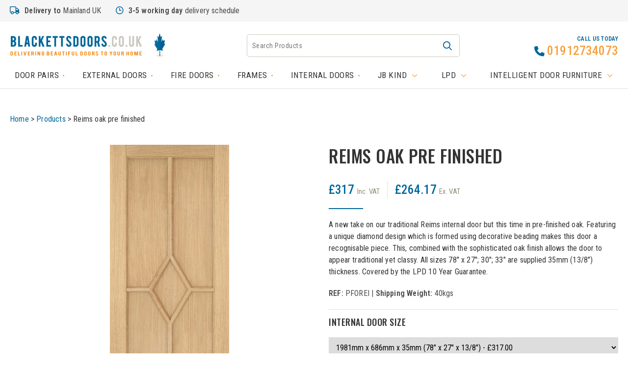

--- FILE ---
content_type: text/html; charset=UTF-8
request_url: https://www.blackettsdoors.co.uk/products/reims-oak-pre-finished/
body_size: 10585
content:
<!doctype html>
<html lang="en-GB" class="no-js">
	<head>
		<meta charset="UTF-8">
		<title>Reims oak pre finished - Blacketts Doors</title>

		<link href="//www.google-analytics.com" rel="dns-prefetch">
        <link href="https://www.blackettsdoors.co.uk/wp-content/themes/WT1/img/icons/favicon.ico" rel="shortcut icon">

		<meta http-equiv="X-UA-Compatible" content="IE=edge,chrome=1">
		<meta name="viewport" content="width=device-width, initial-scale=1.0">

		<!-- TYPEKIT / GOOGLE FONTS / FONTS.COM -->
		<link rel="preconnect" href="https://fonts.googleapis.com">
		<link rel="preconnect" href="https://fonts.gstatic.com" crossorigin>
		<link href="https://fonts.googleapis.com/css2?family=Oswald:wght@200..700&family=Roboto+Condensed:ital,wght@0,100..900;1,100..900&display=swap" rel="stylesheet">

		<style>
			.products .item img {
				min-height: 430px;
			}
		</style>
		<script src="https://kit.fontawesome.com/952a852870.js" crossorigin="anonymous"></script>
		<meta name='robots' content='index, follow, max-image-preview:large, max-snippet:-1, max-video-preview:-1' />

	<!-- This site is optimized with the Yoast SEO plugin v26.7 - https://yoast.com/wordpress/plugins/seo/ -->
	<link rel="canonical" href="https://www.blog.blackettsdoors.co.uk/products/reims-oak-pre-finished/" />
	<meta property="og:locale" content="en_GB" />
	<meta property="og:type" content="article" />
	<meta property="og:title" content="Reims oak pre finished - Blacketts Doors" />
	<meta property="og:description" content="A new take on our traditional Reims internal door but this time in pre-finished oak. Featuring a unique diamond design which is formed using decorative beading makes this door a recognisable piece. This, combined with the sophisticated oak finish allows the door to appear traditional yet classy. All sizes 78&#8243; x 27&#8243;; 30&#8243;; 33&#8243; are... View Article" />
	<meta property="og:url" content="https://www.blog.blackettsdoors.co.uk/products/reims-oak-pre-finished/" />
	<meta property="og:site_name" content="Blacketts Doors" />
	<meta property="article:modified_time" content="2025-05-02T13:04:09+00:00" />
	<meta property="og:image" content="https://www.blog.blackettsdoors.co.uk/wp-content/uploads/2020/10/reims-oak-pre-finished1812.jpg" />
	<meta property="og:image:width" content="243" />
	<meta property="og:image:height" content="638" />
	<meta property="og:image:type" content="image/jpeg" />
	<meta name="twitter:card" content="summary_large_image" />
	<meta name="twitter:label1" content="Estimated reading time" />
	<meta name="twitter:data1" content="1 minute" />
	<script type="application/ld+json" class="yoast-schema-graph">{"@context":"https://schema.org","@graph":[{"@type":"WebPage","@id":"https://www.blog.blackettsdoors.co.uk/products/reims-oak-pre-finished/","url":"https://www.blog.blackettsdoors.co.uk/products/reims-oak-pre-finished/","name":"Reims oak pre finished - Blacketts Doors","isPartOf":{"@id":"https://www.site.sitemaps.blackettsdoors.co.uk/#website"},"primaryImageOfPage":{"@id":"https://www.blog.blackettsdoors.co.uk/products/reims-oak-pre-finished/#primaryimage"},"image":{"@id":"https://www.blog.blackettsdoors.co.uk/products/reims-oak-pre-finished/#primaryimage"},"thumbnailUrl":"https://www.blackettsdoors.co.uk/wp-content/uploads/2020/10/reims-oak-pre-finished1812.jpg","datePublished":"2020-11-03T17:16:20+00:00","dateModified":"2025-05-02T13:04:09+00:00","breadcrumb":{"@id":"https://www.blog.blackettsdoors.co.uk/products/reims-oak-pre-finished/#breadcrumb"},"inLanguage":"en-GB","potentialAction":[{"@type":"ReadAction","target":["https://www.blog.blackettsdoors.co.uk/products/reims-oak-pre-finished/"]}]},{"@type":"ImageObject","inLanguage":"en-GB","@id":"https://www.blog.blackettsdoors.co.uk/products/reims-oak-pre-finished/#primaryimage","url":"https://www.blackettsdoors.co.uk/wp-content/uploads/2020/10/reims-oak-pre-finished1812.jpg","contentUrl":"https://www.blackettsdoors.co.uk/wp-content/uploads/2020/10/reims-oak-pre-finished1812.jpg","width":243,"height":638},{"@type":"BreadcrumbList","@id":"https://www.blog.blackettsdoors.co.uk/products/reims-oak-pre-finished/#breadcrumb","itemListElement":[{"@type":"ListItem","position":1,"name":"Home","item":"https://www.site.sitemaps.blackettsdoors.co.uk/"},{"@type":"ListItem","position":2,"name":"Products","item":"https://www.site.sitemaps.blackettsdoors.co.uk/products/"},{"@type":"ListItem","position":3,"name":"Reims oak pre finished"}]},{"@type":"WebSite","@id":"https://www.site.sitemaps.blackettsdoors.co.uk/#website","url":"https://www.site.sitemaps.blackettsdoors.co.uk/","name":"Blacketts Doors","description":"","potentialAction":[{"@type":"SearchAction","target":{"@type":"EntryPoint","urlTemplate":"https://www.site.sitemaps.blackettsdoors.co.uk/?s={search_term_string}"},"query-input":{"@type":"PropertyValueSpecification","valueRequired":true,"valueName":"search_term_string"}}],"inLanguage":"en-GB"}]}</script>
	<!-- / Yoast SEO plugin. -->


<link rel="alternate" title="oEmbed (JSON)" type="application/json+oembed" href="https://www.blackettsdoors.co.uk/wp-json/oembed/1.0/embed?url=https%3A%2F%2Fwww.blackettsdoors.co.uk%2Fproducts%2Freims-oak-pre-finished%2F" />
<link rel="alternate" title="oEmbed (XML)" type="text/xml+oembed" href="https://www.blackettsdoors.co.uk/wp-json/oembed/1.0/embed?url=https%3A%2F%2Fwww.blackettsdoors.co.uk%2Fproducts%2Freims-oak-pre-finished%2F&#038;format=xml" />
<style id='wp-img-auto-sizes-contain-inline-css' type='text/css'>
img:is([sizes=auto i],[sizes^="auto," i]){contain-intrinsic-size:3000px 1500px}
/*# sourceURL=wp-img-auto-sizes-contain-inline-css */
</style>

<link rel='stylesheet' id='wp-block-library-css' href='https://www.blackettsdoors.co.uk/wp-includes/css/dist/block-library/style.min.css?ver=6.9' media='all' />
<style id='global-styles-inline-css' type='text/css'>
:root{--wp--preset--aspect-ratio--square: 1;--wp--preset--aspect-ratio--4-3: 4/3;--wp--preset--aspect-ratio--3-4: 3/4;--wp--preset--aspect-ratio--3-2: 3/2;--wp--preset--aspect-ratio--2-3: 2/3;--wp--preset--aspect-ratio--16-9: 16/9;--wp--preset--aspect-ratio--9-16: 9/16;--wp--preset--color--black: #000000;--wp--preset--color--cyan-bluish-gray: #abb8c3;--wp--preset--color--white: #ffffff;--wp--preset--color--pale-pink: #f78da7;--wp--preset--color--vivid-red: #cf2e2e;--wp--preset--color--luminous-vivid-orange: #ff6900;--wp--preset--color--luminous-vivid-amber: #fcb900;--wp--preset--color--light-green-cyan: #7bdcb5;--wp--preset--color--vivid-green-cyan: #00d084;--wp--preset--color--pale-cyan-blue: #8ed1fc;--wp--preset--color--vivid-cyan-blue: #0693e3;--wp--preset--color--vivid-purple: #9b51e0;--wp--preset--gradient--vivid-cyan-blue-to-vivid-purple: linear-gradient(135deg,rgb(6,147,227) 0%,rgb(155,81,224) 100%);--wp--preset--gradient--light-green-cyan-to-vivid-green-cyan: linear-gradient(135deg,rgb(122,220,180) 0%,rgb(0,208,130) 100%);--wp--preset--gradient--luminous-vivid-amber-to-luminous-vivid-orange: linear-gradient(135deg,rgb(252,185,0) 0%,rgb(255,105,0) 100%);--wp--preset--gradient--luminous-vivid-orange-to-vivid-red: linear-gradient(135deg,rgb(255,105,0) 0%,rgb(207,46,46) 100%);--wp--preset--gradient--very-light-gray-to-cyan-bluish-gray: linear-gradient(135deg,rgb(238,238,238) 0%,rgb(169,184,195) 100%);--wp--preset--gradient--cool-to-warm-spectrum: linear-gradient(135deg,rgb(74,234,220) 0%,rgb(151,120,209) 20%,rgb(207,42,186) 40%,rgb(238,44,130) 60%,rgb(251,105,98) 80%,rgb(254,248,76) 100%);--wp--preset--gradient--blush-light-purple: linear-gradient(135deg,rgb(255,206,236) 0%,rgb(152,150,240) 100%);--wp--preset--gradient--blush-bordeaux: linear-gradient(135deg,rgb(254,205,165) 0%,rgb(254,45,45) 50%,rgb(107,0,62) 100%);--wp--preset--gradient--luminous-dusk: linear-gradient(135deg,rgb(255,203,112) 0%,rgb(199,81,192) 50%,rgb(65,88,208) 100%);--wp--preset--gradient--pale-ocean: linear-gradient(135deg,rgb(255,245,203) 0%,rgb(182,227,212) 50%,rgb(51,167,181) 100%);--wp--preset--gradient--electric-grass: linear-gradient(135deg,rgb(202,248,128) 0%,rgb(113,206,126) 100%);--wp--preset--gradient--midnight: linear-gradient(135deg,rgb(2,3,129) 0%,rgb(40,116,252) 100%);--wp--preset--font-size--small: 13px;--wp--preset--font-size--medium: 20px;--wp--preset--font-size--large: 36px;--wp--preset--font-size--x-large: 42px;--wp--preset--spacing--20: 0.44rem;--wp--preset--spacing--30: 0.67rem;--wp--preset--spacing--40: 1rem;--wp--preset--spacing--50: 1.5rem;--wp--preset--spacing--60: 2.25rem;--wp--preset--spacing--70: 3.38rem;--wp--preset--spacing--80: 5.06rem;--wp--preset--shadow--natural: 6px 6px 9px rgba(0, 0, 0, 0.2);--wp--preset--shadow--deep: 12px 12px 50px rgba(0, 0, 0, 0.4);--wp--preset--shadow--sharp: 6px 6px 0px rgba(0, 0, 0, 0.2);--wp--preset--shadow--outlined: 6px 6px 0px -3px rgb(255, 255, 255), 6px 6px rgb(0, 0, 0);--wp--preset--shadow--crisp: 6px 6px 0px rgb(0, 0, 0);}:where(.is-layout-flex){gap: 0.5em;}:where(.is-layout-grid){gap: 0.5em;}body .is-layout-flex{display: flex;}.is-layout-flex{flex-wrap: wrap;align-items: center;}.is-layout-flex > :is(*, div){margin: 0;}body .is-layout-grid{display: grid;}.is-layout-grid > :is(*, div){margin: 0;}:where(.wp-block-columns.is-layout-flex){gap: 2em;}:where(.wp-block-columns.is-layout-grid){gap: 2em;}:where(.wp-block-post-template.is-layout-flex){gap: 1.25em;}:where(.wp-block-post-template.is-layout-grid){gap: 1.25em;}.has-black-color{color: var(--wp--preset--color--black) !important;}.has-cyan-bluish-gray-color{color: var(--wp--preset--color--cyan-bluish-gray) !important;}.has-white-color{color: var(--wp--preset--color--white) !important;}.has-pale-pink-color{color: var(--wp--preset--color--pale-pink) !important;}.has-vivid-red-color{color: var(--wp--preset--color--vivid-red) !important;}.has-luminous-vivid-orange-color{color: var(--wp--preset--color--luminous-vivid-orange) !important;}.has-luminous-vivid-amber-color{color: var(--wp--preset--color--luminous-vivid-amber) !important;}.has-light-green-cyan-color{color: var(--wp--preset--color--light-green-cyan) !important;}.has-vivid-green-cyan-color{color: var(--wp--preset--color--vivid-green-cyan) !important;}.has-pale-cyan-blue-color{color: var(--wp--preset--color--pale-cyan-blue) !important;}.has-vivid-cyan-blue-color{color: var(--wp--preset--color--vivid-cyan-blue) !important;}.has-vivid-purple-color{color: var(--wp--preset--color--vivid-purple) !important;}.has-black-background-color{background-color: var(--wp--preset--color--black) !important;}.has-cyan-bluish-gray-background-color{background-color: var(--wp--preset--color--cyan-bluish-gray) !important;}.has-white-background-color{background-color: var(--wp--preset--color--white) !important;}.has-pale-pink-background-color{background-color: var(--wp--preset--color--pale-pink) !important;}.has-vivid-red-background-color{background-color: var(--wp--preset--color--vivid-red) !important;}.has-luminous-vivid-orange-background-color{background-color: var(--wp--preset--color--luminous-vivid-orange) !important;}.has-luminous-vivid-amber-background-color{background-color: var(--wp--preset--color--luminous-vivid-amber) !important;}.has-light-green-cyan-background-color{background-color: var(--wp--preset--color--light-green-cyan) !important;}.has-vivid-green-cyan-background-color{background-color: var(--wp--preset--color--vivid-green-cyan) !important;}.has-pale-cyan-blue-background-color{background-color: var(--wp--preset--color--pale-cyan-blue) !important;}.has-vivid-cyan-blue-background-color{background-color: var(--wp--preset--color--vivid-cyan-blue) !important;}.has-vivid-purple-background-color{background-color: var(--wp--preset--color--vivid-purple) !important;}.has-black-border-color{border-color: var(--wp--preset--color--black) !important;}.has-cyan-bluish-gray-border-color{border-color: var(--wp--preset--color--cyan-bluish-gray) !important;}.has-white-border-color{border-color: var(--wp--preset--color--white) !important;}.has-pale-pink-border-color{border-color: var(--wp--preset--color--pale-pink) !important;}.has-vivid-red-border-color{border-color: var(--wp--preset--color--vivid-red) !important;}.has-luminous-vivid-orange-border-color{border-color: var(--wp--preset--color--luminous-vivid-orange) !important;}.has-luminous-vivid-amber-border-color{border-color: var(--wp--preset--color--luminous-vivid-amber) !important;}.has-light-green-cyan-border-color{border-color: var(--wp--preset--color--light-green-cyan) !important;}.has-vivid-green-cyan-border-color{border-color: var(--wp--preset--color--vivid-green-cyan) !important;}.has-pale-cyan-blue-border-color{border-color: var(--wp--preset--color--pale-cyan-blue) !important;}.has-vivid-cyan-blue-border-color{border-color: var(--wp--preset--color--vivid-cyan-blue) !important;}.has-vivid-purple-border-color{border-color: var(--wp--preset--color--vivid-purple) !important;}.has-vivid-cyan-blue-to-vivid-purple-gradient-background{background: var(--wp--preset--gradient--vivid-cyan-blue-to-vivid-purple) !important;}.has-light-green-cyan-to-vivid-green-cyan-gradient-background{background: var(--wp--preset--gradient--light-green-cyan-to-vivid-green-cyan) !important;}.has-luminous-vivid-amber-to-luminous-vivid-orange-gradient-background{background: var(--wp--preset--gradient--luminous-vivid-amber-to-luminous-vivid-orange) !important;}.has-luminous-vivid-orange-to-vivid-red-gradient-background{background: var(--wp--preset--gradient--luminous-vivid-orange-to-vivid-red) !important;}.has-very-light-gray-to-cyan-bluish-gray-gradient-background{background: var(--wp--preset--gradient--very-light-gray-to-cyan-bluish-gray) !important;}.has-cool-to-warm-spectrum-gradient-background{background: var(--wp--preset--gradient--cool-to-warm-spectrum) !important;}.has-blush-light-purple-gradient-background{background: var(--wp--preset--gradient--blush-light-purple) !important;}.has-blush-bordeaux-gradient-background{background: var(--wp--preset--gradient--blush-bordeaux) !important;}.has-luminous-dusk-gradient-background{background: var(--wp--preset--gradient--luminous-dusk) !important;}.has-pale-ocean-gradient-background{background: var(--wp--preset--gradient--pale-ocean) !important;}.has-electric-grass-gradient-background{background: var(--wp--preset--gradient--electric-grass) !important;}.has-midnight-gradient-background{background: var(--wp--preset--gradient--midnight) !important;}.has-small-font-size{font-size: var(--wp--preset--font-size--small) !important;}.has-medium-font-size{font-size: var(--wp--preset--font-size--medium) !important;}.has-large-font-size{font-size: var(--wp--preset--font-size--large) !important;}.has-x-large-font-size{font-size: var(--wp--preset--font-size--x-large) !important;}
/*# sourceURL=global-styles-inline-css */
</style>

<style id='classic-theme-styles-inline-css' type='text/css'>
/*! This file is auto-generated */
.wp-block-button__link{color:#fff;background-color:#32373c;border-radius:9999px;box-shadow:none;text-decoration:none;padding:calc(.667em + 2px) calc(1.333em + 2px);font-size:1.125em}.wp-block-file__button{background:#32373c;color:#fff;text-decoration:none}
/*# sourceURL=/wp-includes/css/classic-themes.min.css */
</style>
<link rel='stylesheet' id='wp-components-css' href='https://www.blackettsdoors.co.uk/wp-includes/css/dist/components/style.min.css?ver=6.9' media='all' />
<link rel='stylesheet' id='wp-preferences-css' href='https://www.blackettsdoors.co.uk/wp-includes/css/dist/preferences/style.min.css?ver=6.9' media='all' />
<link rel='stylesheet' id='wp-block-editor-css' href='https://www.blackettsdoors.co.uk/wp-includes/css/dist/block-editor/style.min.css?ver=6.9' media='all' />
<link rel='stylesheet' id='popup-maker-block-library-style-css' href='https://www.blackettsdoors.co.uk/wp-content/plugins/popup-maker/dist/packages/block-library-style.css?ver=dbea705cfafe089d65f1' media='all' />
<link rel='stylesheet' id='contact-form-7-css' href='https://www.blackettsdoors.co.uk/wp-content/plugins/contact-form-7/includes/css/styles.css?ver=6.1.4' media='all' />
<link rel='stylesheet' id='grw-public-main-css-css' href='https://www.blackettsdoors.co.uk/wp-content/plugins/widget-google-reviews/assets/css/public-main.css?ver=6.9.1' media='all' />
<link rel='stylesheet' id='theme-styles-css' href='https://www.blackettsdoors.co.uk/wp-content/themes/WT1/assets/dist/css/main.css?ver=6.9' media='all' />
<link rel='stylesheet' id='popup-maker-site-css' href='//www.blackettsdoors.co.uk/wp-content/uploads/pum/pum-site-styles.css?generated=1755531775&#038;ver=1.21.5' media='all' />
<link rel="https://api.w.org/" href="https://www.blackettsdoors.co.uk/wp-json/" /><link rel="alternate" title="JSON" type="application/json" href="https://www.blackettsdoors.co.uk/wp-json/wp/v2/products/4122" />	</head>
	<body class="wp-singular products-template-default single single-products postid-4122 wp-theme-WT1 products-reims-oak-pre-finished">
				<!-- wrapper -->
		<div class="wrapper">

			<div id="top-bar" class="row">
				<div class="contacts">
					<span class="top-bar-box"><i class="fas fa-truck"></i><strong>Delivery to</strong> Mainland UK</span>
					<span class="top-bar-box"><i class="fas fa-clock-three"></i><strong>3-5 working day</strong> delivery schedule</span>
				</div>
			</div>


			<!-- header -->

			<header id="header" class="row left-logo">
				<a href="" class="toggle-nav"><i class="fas fa-bars"></i></a>
				<div id="header-block" class="">
					<a href="https://www.blackettsdoors.co.uk" id="header-logo" title="Blacketts Doors">
						<img src="https://www.blackettsdoors.co.uk/wp-content/uploads/2020/10/logo.png" alt="Blacketts Doors" >
					</a>
					<img class="spinning-leaf" src="https://www.blackettsdoors.co.uk/wp-content/uploads/2020/10/spinning-leaf.gif">
				</div>
				<div class="search-bar">
					<figure>
						<!-- search -->
<form class="search" method="get" action="https://www.blackettsdoors.co.uk" role="search">
	<input class="search-input" type="search" name="s" placeholder="Search Products">
	<button class="search-submit" type="submit" role="button"><span>Search</span></button>
</form>
<!-- /search -->
					</figure>
				</div>
				<div class="content-heading-wrapper">
					
				</div>
									<div class="top-tel"><strong>Call us today</strong><a href="tel:01912734073"><i class="fa-solid fa-phone"></i><span>01912734073</span></a></div>
						
			</header>
			
			<nav id="header-nav" class="row ">
				<ul><li class="menu-item menu-item-type-taxonomy menu-item-object-productcategories menu-item-2389"><a href="https://www.blackettsdoors.co.uk/productcategories/door-pairs/">Door Pairs</a></li>
<li class="menu-item menu-item-type-taxonomy menu-item-object-productcategories menu-item-2390"><a href="https://www.blackettsdoors.co.uk/productcategories/external-doors/">External Doors</a></li>
<li class="menu-item menu-item-type-taxonomy menu-item-object-productcategories menu-item-2391"><a href="https://www.blackettsdoors.co.uk/productcategories/fire-doors/">Fire Doors</a></li>
<li class="menu-item menu-item-type-taxonomy menu-item-object-productcategories menu-item-2392"><a href="https://www.blackettsdoors.co.uk/productcategories/frames/">Frames</a></li>
<li class="menu-item menu-item-type-taxonomy menu-item-object-productcategories menu-item-2393"><a href="https://www.blackettsdoors.co.uk/productcategories/internal-doors/">Internal Doors</a></li>
<li class="menu-item menu-item-type-taxonomy menu-item-object-productcategories menu-item-has-children menu-item-2394"><a href="https://www.blackettsdoors.co.uk/productcategories/jb-kind/">JB Kind<div class="menu-parent"></div></a>
<ul class="sub-menu">
	<li class="menu-item menu-item-type-taxonomy menu-item-object-productcategories menu-item-2397"><a href="https://www.blackettsdoors.co.uk/productcategories/jb-kind-internal-doors/">JB Kind Internal Doors</a></li>
	<li class="menu-item menu-item-type-taxonomy menu-item-object-productcategories menu-item-2395"><a href="https://www.blackettsdoors.co.uk/productcategories/jb-kind-fire-doors/">JB Kind Fire Doors</a></li>
	<li class="menu-item menu-item-type-taxonomy menu-item-object-productcategories menu-item-2396"><a href="https://www.blackettsdoors.co.uk/productcategories/jb-kind-frames-mouldings/">JB Kind Frames &amp; Mouldings</a></li>
</ul>
</li>
<li class="menu-item menu-item-type-taxonomy menu-item-object-productcategories current-products-ancestor current-menu-parent current-products-parent menu-item-has-children menu-item-2398"><a href="https://www.blackettsdoors.co.uk/productcategories/lpd/">LPD<div class="menu-parent"></div></a>
<ul class="sub-menu">
	<li class="menu-item menu-item-type-taxonomy menu-item-object-productcategories current-products-ancestor current-menu-parent current-products-parent menu-item-2402"><a href="https://www.blackettsdoors.co.uk/productcategories/lpd-internal-doors/">LPD Internal Doors</a></li>
	<li class="menu-item menu-item-type-taxonomy menu-item-object-productcategories menu-item-2399"><a href="https://www.blackettsdoors.co.uk/productcategories/lpd-external-doors/">LPD External Doors</a></li>
	<li class="menu-item menu-item-type-taxonomy menu-item-object-productcategories menu-item-2400"><a href="https://www.blackettsdoors.co.uk/productcategories/lpd-fire-doors/">LPD Fire Doors</a></li>
	<li class="menu-item menu-item-type-taxonomy menu-item-object-productcategories menu-item-2401"><a href="https://www.blackettsdoors.co.uk/productcategories/door-frames-mouldings/">LPD Frames &amp; Mouldings</a></li>
</ul>
</li>
<li class="menu-item menu-item-type-taxonomy menu-item-object-productcategories menu-item-has-children menu-item-2403"><a href="https://www.blackettsdoors.co.uk/productcategories/intelligent-door-furniture/">Intelligent Door Furniture<div class="menu-parent"></div></a>
<ul class="sub-menu">
	<li class="menu-item menu-item-type-taxonomy menu-item-object-productcategories menu-item-2407"><a href="https://www.blackettsdoors.co.uk/productcategories/dual-finish/">Dual Finish</a></li>
	<li class="menu-item menu-item-type-taxonomy menu-item-object-productcategories menu-item-2406"><a href="https://www.blackettsdoors.co.uk/productcategories/chrome-plated/">Chrome plated</a></li>
	<li class="menu-item menu-item-type-taxonomy menu-item-object-productcategories menu-item-2409"><a href="https://www.blackettsdoors.co.uk/productcategories/polished-stainless-steel/">Polished Stainless Steel</a></li>
	<li class="menu-item menu-item-type-taxonomy menu-item-object-productcategories menu-item-2408"><a href="https://www.blackettsdoors.co.uk/productcategories/polished-brass/">Polished Brass</a></li>
</ul>
</li>
</ul>			</nav>

			
				<main role="main">

				

					<!-- Main content continues here -->
			
    <header class="row page-header">
    <p id="breadcrumbs"><span><span><a href="https://www.site.sitemaps.blackettsdoors.co.uk/">Home</a></span> &gt; <span><a href="https://www.site.sitemaps.blackettsdoors.co.uk/products/">Products</a></span> &gt; <span class="breadcrumb_last" aria-current="page">Reims oak pre finished</span></span></p><!-- Single Product Page - No H1 --></header>
	<main class="pagebody" role="main">	
		<!-- section -->
		<section class="row no-padded">
			<div class="col-container">
				<div class="col two-col left" id="single-product-image">
					<img src="https://www.blackettsdoors.co.uk/wp-content/uploads/2020/10/reims-oak-pre-finished1812.jpg" alt="Reims  oak pre finished">
					
				</div>
				<div class="col two-col right" id="product_wrapper">
					<h1 class="h3">Reims  oak pre finished</h1>
					<div class="price-block">
						<div class="price-including">
							<span class="price">£317 </span>
							<span class="inc-vat">Inc. VAT</span> 
						</div>
						
						<div class="price-excluding">
														<span class="price">£264.17</span>
							<span class="ex-vat">Ex. VAT</span>
						</div>	
					</div>
					<div class="separator"></div>
					<div class="product-description"><p>A new take on our traditional Reims internal door but this time in pre-finished oak. Featuring a unique diamond design which is formed using decorative beading makes this door a recognisable piece. This, combined with the sophisticated oak finish allows the door to appear traditional yet classy.

All sizes 78" x 27"; 30"; 33" are supplied 35mm (13/8") thickness.

Covered by the LPD 10 Year Guarantee.</p></div>
					<div class="shipping">
						<strong>REF:</strong> PFOREI | <strong>Shipping Weight:</strong> 40kgs
					</div>
					<hr>
					<h5 style="margin-bottom: 20px">Internal Door Size</h5><select style=" padding: 10px; width: 100%; margin-bottom: 20px; ">							<option value="1981mm x 686mm x 35mm (78" x 27" x 13/8") - £317.00">1981mm x 686mm x 35mm (78" x 27" x 13/8") - £317.00</option>
													<option value="1981mm x 762mm x 35mm (78" x 30" x 13/8") - £317.00">1981mm x 762mm x 35mm (78" x 30" x 13/8") - £317.00</option>
													<option value="1981mm x 838mm x 35mm (78" x 33" x 13/8") - £317.00">1981mm x 838mm x 35mm (78" x 33" x 13/8") - £317.00</option>
						</select>																																			
					
					<section class="accordian open key-info">
							<h5 class="title_accord">Key Information<i class="fas fa-arrow-circle-down"></i></h5>
							<article>
																																																																																																								</article>
					</section>

					<section class="usp-banner col-container">
						<div class="usps-item two-col col">
							<a href="https://www.blackettsdoors.co.uk/contact-us/">
								<div class="usps-image">
									<i class="fa-light fa-chart-line"></i>
								</div>
								<div class="usps-body">
									<div class="h3">Price Match</div>
									<p>Guarantee on all products</p>
								</div>        
							</a>
						</div>
						<div class="usps-item two-col col">
							<a href="https://www.blackettsdoors.co.uk/delivery-shipping-info/">
								<div class="usps-image">
									<i class="fa-light fa-truck-fast"></i>
								</div>
								<div class="usps-body">
									<div class="h3">Delivery to</div>
									<p>Mainland UK</p>
								</div>        
							</a>
						</div>
					</section>   

					<section class="accordian">
						<h5 class="title_accord">Delivery <i class="fas fa-arrow-circle-down"></i></h5>
						<article>
							<p>Here at Blacketts Doors we aim to deliver your internal doors, external doors or other goods on a 3-5 working day delivery schedule,  if available from stock. To check availability please phone 0191 2734073 or email webmaster@blackettsdoors.co.uk for details.</p>
							<p>At present we are unable to ship to anywhere except Mainland UK. With exception of the Scottish Highland's following postcodes, please phone or email for a delivery estimate. IV,KW ,PA ,PH.</p>
							<p>Once your goods are available, we will email to confim and the courier will contact you directly to arrange delivery. The condition of goods are fully checked before leaving the warehouse, however you must inspect the goods for damage before you sign the courier's delivery note because if the delivery note is not marked as damaged and the door returned, the courier will not accept liability.</p>
							<p>All of our products are delivered by courier between 8.30am and 5:30pm weekday's to an address of your choice. Alternative options are available at additional cost, please phone 0191 2734073 or email webmaster@blackettsdoors.co.uk for details. We ensure that you receive your goods as quickly as possible and at a reasonable cost. We however cannot guarantee delivery, as once the goods leave the wharehouse we are reliant on our couriers service. Consequentially we will not be held liable for any external arrangements made by you with regard fitting of the doors or time of work. By placing an order on our website, constitutes an agreement by you to these terms and conditions.</p>
							<p>We will make every effort to deliver orders within the delivery option requested at the time the order was placed. We recommend you only arrange for qualified trades people to carry out installation work on your behalf, after your order has actually been delivered from us.</p>
						</article>
					</section>
					<section class="accordian">
						<h5 class="title_accord">Measuring <i class="fas fa-arrow-circle-down"></i></h5>
						<article>
							<p><strong>All sizes given are in Metric millimetres (mm).</strong></p>
							<p>A simple conversion chart converting Metric millimetres into Imperial feet and inches.</p>
						</article>
					</section>
					<a class="btn big transparent popmake-6164">How To Measure</a>

					<a class="btn big" href="https://www.blackettsdoors.co.uk/contact-us/?pass=Reims  oak pre finished (PFOREI)">Contact Us</a>
			</div>
			<hr class="margin" />
		</section>
		
		<section class="row padded">
			<h3>Related Products</h3>
								<div class="products owl-carousel">
													<div class="item">
								<a href="https://www.blackettsdoors.co.uk/products/oak-melbourne-glazed/">
									<figure>
										<img src="https://www.blackettsdoors.co.uk/wp-content/uploads/2025/02/Oak-Melbourne-Glazed.png" alt="Oak Melbourne Glazed">
									</figure>
									<div>
										<h6>Oak Melbourne Glazed</h6>
										<h5>£416.00</h5> <span>Inc VAT</span>
																				<p class="ex-vat">(£332.8 Ex VAT)</p>
									</div>
								</a>
							</div>
													<div class="item">
								<a href="https://www.blackettsdoors.co.uk/products/oak-melbourne/">
									<figure>
										<img src="https://www.blackettsdoors.co.uk/wp-content/uploads/2025/02/Oak-Melbourne-Pre-finished-1.png" alt="Oak Melbourne">
									</figure>
									<div>
										<h6>Oak Melbourne</h6>
										<h5>£268.00</h5> <span>Inc VAT</span>
																				<p class="ex-vat">(£214.4 Ex VAT)</p>
									</div>
								</a>
							</div>
													<div class="item">
								<a href="https://www.blackettsdoors.co.uk/products/supermodel-madrid-oak-2-2/">
									<figure>
										<img src="https://www.blackettsdoors.co.uk/wp-content/uploads/2020/10/supermodel-madrid-oak439_newcopy.jpg" alt="Supermodel Madrid Oak">
									</figure>
									<div>
										<h6>Supermodel Madrid Oak</h6>
										<h5>£237</h5> <span>Inc VAT</span>
																				<p class="ex-vat">(£189.6 Ex VAT)</p>
									</div>
								</a>
							</div>
													<div class="item">
								<a href="https://www.blackettsdoors.co.uk/products/reims-glazed-oak-pre-finished/">
									<figure>
										<img src="https://www.blackettsdoors.co.uk/wp-content/uploads/2020/10/reims-glazed-oak-pre-finished-mrA2.jpg" alt="Reims glazed oak pre finished">
									</figure>
									<div>
										<h6>Reims glazed oak pre finished</h6>
										<h5>£422</h5> <span>Inc VAT</span>
																				<p class="ex-vat">(£337.6 Ex VAT)</p>
									</div>
								</a>
							</div>
													<div class="item">
								<a href="https://www.blackettsdoors.co.uk/products/flush-oak-pre-finished/">
									<figure>
										<img src="https://www.blackettsdoors.co.uk/wp-content/uploads/2020/10/flush-oak-pre-finished-pVcv.jpg" alt="Flush oak pre finished">
									</figure>
									<div>
										<h6>Flush oak pre finished</h6>
										<h5>£120</h5> <span>Inc VAT</span>
																				<p class="ex-vat">(£96 Ex VAT)</p>
									</div>
								</a>
							</div>
													<div class="item">
								<a href="https://www.blackettsdoors.co.uk/products/white-london/">
									<figure>
										<img src="https://www.blackettsdoors.co.uk/wp-content/uploads/2020/11/White-London-4P-2-1.jpg" alt="White London">
									</figure>
									<div>
										<h6>White London</h6>
										<h5>£115</h5> <span>Inc VAT</span>
																				<p class="ex-vat">(£92 Ex VAT)</p>
									</div>
								</a>
							</div>
											</div>
						</section>

	</main>

			<!-- footer -->
			<footer id="footer" role="contentinfo">

				<div id="footer-section" class="row padded-top">
					<div class="col-container">
						<div class="col four-col">
							<h4>About Us</h4>
							<ul><li class="menu-item menu-item-type-post_type menu-item-object-page menu-item-home menu-item-2354"><a href="https://www.blackettsdoors.co.uk/">Home</a></li>
<li class="menu-item menu-item-type-post_type menu-item-object-page menu-item-2355"><a href="https://www.blackettsdoors.co.uk/about-us/">About Us</a></li>
<li class="menu-item menu-item-type-post_type menu-item-object-page menu-item-2356"><a href="https://www.blackettsdoors.co.uk/returns-refund-policy/">Returns &#038; Refund Policy</a></li>
<li class="menu-item menu-item-type-post_type menu-item-object-page menu-item-2357"><a href="https://www.blackettsdoors.co.uk/contact-us/">Contact Us</a></li>
</ul>						</div>
						<div class="col four-col">
							<h4>Information</h4>
							<ul><li class="menu-item menu-item-type-post_type menu-item-object-page menu-item-2358"><a href="https://www.blackettsdoors.co.uk/delivery-shipping-info/">Delivery / Shipping Info</a></li>
<li class="menu-item menu-item-type-post_type menu-item-object-page menu-item-2359"><a href="https://www.blackettsdoors.co.uk/sizing-guide/">Sizing Guide</a></li>
<li class="menu-item menu-item-type-post_type menu-item-object-page menu-item-2360"><a href="https://www.blackettsdoors.co.uk/terms-conditions/">Terms &#038; Conditions</a></li>
<li class="menu-item menu-item-type-post_type menu-item-object-page menu-item-2361"><a href="https://www.blackettsdoors.co.uk/privacy-notice/">Privacy Notice</a></li>
</ul>						</div>
						<div class="col four-col contact">
							<h4 class="heading">Contact Details</h4>
<div><i class="fa-solid fa-location-dot"></i><span class="address">Studley Terrace, Newcastle upon Tyne, Tyne and Wear, NE4 5AP</span></div>
<div class="tel"><i class="fa-solid fa-phone"></i> <a href="tel:01912734073">0191 2734073</a></div>
<div class="email"><i class="fa-solid fa-paper-plane"></i><a href="mailto:sales@blackettsdoors.co.uk">sales@blackettsdoors.co.uk</a></div>
						</div>
						<div class="col four-col ">
							<p><a href="http://www.blackettsdoors.co.uk?page_id=2327"><img loading="lazy" decoding="async" width="200" height="141" class="alignnone size-full wp-image-2353" src="http://www.blackettsdoors.co.ukwp-content/uploads/2020/10/local-installations.png" alt="" srcset="https://www.blackettsdoors.co.uk/wp-content/uploads/2020/10/local-installations.png 200w, https://www.blackettsdoors.co.uk/wp-content/uploads/2020/10/local-installations-120x85.png 120w" sizes="auto, (max-width: 200px) 100vw, 200px" /></a></p>
						</div>
					</div>
				</div>
				<div id="footer-end" class="row">					
					<!-- copyright -->
					<p class="copyright">
						&copy; Copyright 2026 Blacketts Doors. Website Design by <a href="http://www.sitewizard.co.uk/" target="_blank">SiteWizard</a>
					</p>
					<!-- /copyright -->

					<div class="socials">
																																									</div>
				</div>	
			</footer>
			<!-- /footer -->

		</div>
		<!-- /wrapper -->

		<script type="text/javascript" src="https://www.blackettsdoors.co.uk/wp-includes/js/jquery/jquery.min.js?ver=3.7.1" id="jquery-core-js"></script>
<script type="text/javascript" src="https://www.blackettsdoors.co.uk/wp-includes/js/jquery/jquery-migrate.min.js?ver=3.4.1" id="jquery-migrate-js"></script>
<script type="text/javascript" src="https://www.blackettsdoors.co.uk/wp-content/themes/WT1/assets/dist/js/plugins.min.js?ver=1.0.0" id="theme-plugin-js-js"></script>
<script type="text/javascript" src="https://www.blackettsdoors.co.uk/wp-content/themes/WT1/assets/dist/js/production.js?ver=false" id="theme-js-js"></script>
<script type="text/javascript" src="https://www.blackettsdoors.co.uk/wp-includes/js/dist/hooks.min.js?ver=dd5603f07f9220ed27f1" id="wp-hooks-js"></script>
<script type="text/javascript" src="https://www.blackettsdoors.co.uk/wp-includes/js/dist/i18n.min.js?ver=c26c3dc7bed366793375" id="wp-i18n-js"></script>
<script type="text/javascript" id="wp-i18n-js-after">
/* <![CDATA[ */
wp.i18n.setLocaleData( { 'text direction\u0004ltr': [ 'ltr' ] } );
//# sourceURL=wp-i18n-js-after
/* ]]> */
</script>
<script type="text/javascript" src="https://www.blackettsdoors.co.uk/wp-content/plugins/contact-form-7/includes/swv/js/index.js?ver=6.1.4" id="swv-js"></script>
<script type="text/javascript" id="contact-form-7-js-before">
/* <![CDATA[ */
var wpcf7 = {
    "api": {
        "root": "https:\/\/www.blackettsdoors.co.uk\/wp-json\/",
        "namespace": "contact-form-7\/v1"
    }
};
//# sourceURL=contact-form-7-js-before
/* ]]> */
</script>
<script type="text/javascript" src="https://www.blackettsdoors.co.uk/wp-content/plugins/contact-form-7/includes/js/index.js?ver=6.1.4" id="contact-form-7-js"></script>
<script type="text/javascript" defer="defer" src="https://www.blackettsdoors.co.uk/wp-content/plugins/widget-google-reviews/assets/js/public-main.js?ver=6.9.1" id="grw-public-main-js-js"></script>
<script type="text/javascript" src="https://www.blackettsdoors.co.uk/wp-includes/js/jquery/ui/core.min.js?ver=1.13.3" id="jquery-ui-core-js"></script>
<script type="text/javascript" id="popup-maker-site-js-extra">
/* <![CDATA[ */
var pum_vars = {"version":"1.21.5","pm_dir_url":"https://www.blackettsdoors.co.uk/wp-content/plugins/popup-maker/","ajaxurl":"https://www.blackettsdoors.co.uk/wp-admin/admin-ajax.php","restapi":"https://www.blackettsdoors.co.uk/wp-json/pum/v1","rest_nonce":null,"default_theme":"6155","debug_mode":"","disable_tracking":"","home_url":"/","message_position":"top","core_sub_forms_enabled":"1","popups":[],"cookie_domain":"","analytics_enabled":"1","analytics_route":"analytics","analytics_api":"https://www.blackettsdoors.co.uk/wp-json/pum/v1"};
var pum_sub_vars = {"ajaxurl":"https://www.blackettsdoors.co.uk/wp-admin/admin-ajax.php","message_position":"top"};
//# sourceURL=popup-maker-site-js-extra
/* ]]> */
</script>
<script type="text/javascript" src="//www.blackettsdoors.co.uk/wp-content/uploads/pum/pum-site-scripts.js?defer&amp;generated=1755531775&amp;ver=1.21.5" id="popup-maker-site-js"></script>
<script type="speculationrules">
{"prefetch":[{"source":"document","where":{"and":[{"href_matches":"/*"},{"not":{"href_matches":["/wp-*.php","/wp-admin/*","/wp-content/uploads/*","/wp-content/*","/wp-content/plugins/*","/wp-content/themes/WT1/*","/*\\?(.+)"]}},{"not":{"selector_matches":"a[rel~=\"nofollow\"]"}},{"not":{"selector_matches":".no-prefetch, .no-prefetch a"}}]},"eagerness":"conservative"}]}
</script>
<div 
	id="pum-6164" 
	role="dialog" 
	aria-modal="false"
	class="pum pum-overlay pum-theme-6155 pum-theme-default-theme popmake-overlay click_open" 
	data-popmake="{&quot;id&quot;:6164,&quot;slug&quot;:&quot;how-to-measure&quot;,&quot;theme_id&quot;:6155,&quot;cookies&quot;:[],&quot;triggers&quot;:[{&quot;type&quot;:&quot;click_open&quot;,&quot;settings&quot;:{&quot;cookie_name&quot;:&quot;&quot;,&quot;extra_selectors&quot;:&quot;.popup-how-to-measure&quot;}}],&quot;mobile_disabled&quot;:null,&quot;tablet_disabled&quot;:null,&quot;meta&quot;:{&quot;display&quot;:{&quot;stackable&quot;:false,&quot;overlay_disabled&quot;:false,&quot;scrollable_content&quot;:false,&quot;disable_reposition&quot;:false,&quot;size&quot;:&quot;large&quot;,&quot;responsive_min_width&quot;:&quot;0%&quot;,&quot;responsive_min_width_unit&quot;:false,&quot;responsive_max_width&quot;:&quot;100%&quot;,&quot;responsive_max_width_unit&quot;:false,&quot;custom_width&quot;:&quot;640px&quot;,&quot;custom_width_unit&quot;:false,&quot;custom_height&quot;:&quot;380px&quot;,&quot;custom_height_unit&quot;:false,&quot;custom_height_auto&quot;:false,&quot;location&quot;:&quot;center&quot;,&quot;position_from_trigger&quot;:false,&quot;position_top&quot;:&quot;100&quot;,&quot;position_left&quot;:&quot;0&quot;,&quot;position_bottom&quot;:&quot;0&quot;,&quot;position_right&quot;:&quot;0&quot;,&quot;position_fixed&quot;:false,&quot;animation_type&quot;:&quot;fade&quot;,&quot;animation_speed&quot;:&quot;450&quot;,&quot;animation_origin&quot;:&quot;center top&quot;,&quot;overlay_zindex&quot;:false,&quot;zindex&quot;:&quot;1999999999&quot;},&quot;close&quot;:{&quot;text&quot;:&quot;&quot;,&quot;button_delay&quot;:&quot;0&quot;,&quot;overlay_click&quot;:false,&quot;esc_press&quot;:false,&quot;f4_press&quot;:false},&quot;click_open&quot;:[]}}">

	<div id="popmake-6164" class="pum-container popmake theme-6155 pum-responsive pum-responsive-large responsive size-large">

				
				
		
				<div class="pum-content popmake-content" tabindex="0">
			<h3>Standard Imperial Sizes &#8211; Generally 1 3/8&#8243; Thickness = 35mm</h3>
<table class="datatable">
<thead>
<tr>
<th>INCHES</th>
<th>METRIC mm</th>
</tr>
</thead>
<tbody>
<tr>
<td>15&#8243; x 78&#8243;</td>
<td>381mm x 1981mm</td>
</tr>
<tr>
<td>18&#8243; x 78&#8243;</td>
<td>457mm x 1981mm</td>
</tr>
<tr>
<td>21&#8243; x 78&#8243;</td>
<td>533mm x 1981mm</td>
</tr>
<tr>
<td>24&#8243; x 78&#8243;</td>
<td>610mm x 1981mm</td>
</tr>
<tr>
<td>27&#8243; x 78&#8243;</td>
<td>686mm x 1981mm</td>
</tr>
<tr>
<td>28&#8243; x 78&#8243;</td>
<td>711mm x 1981mm</td>
</tr>
<tr>
<td>30&#8243; x 78&#8243;</td>
<td>762mm x 1981mm</td>
</tr>
<tr>
<td>33&#8243; x 78&#8243;</td>
<td>838mm x 1981mm</td>
</tr>
<tr>
<td>32&#8243; x 80&#8243;</td>
<td>813mm x 2032mm</td>
</tr>
<tr>
<td>36&#8243; x 78&#8243;</td>
<td>914mm x 1981mm</td>
</tr>
<tr>
<td>42&#8243; x 78&#8243;</td>
<td>1067mm x 1981mm</td>
</tr>
<tr>
<td>46&#8243; x 78&#8243;</td>
<td>1168mm x 1981mm</td>
</tr>
<tr>
<td>48&#8243; x 78&#8243;</td>
<td>1219mm x 1981mm</td>
</tr>
<tr>
<td>54&#8243; x 78&#8243;</td>
<td>1372mm x 1981mm</td>
</tr>
<tr>
<td>60&#8243; x 78&#8243;</td>
<td>1524mm x 1981mm</td>
</tr>
</tbody>
</table>
<h3>Standard Metric Sizes &#8211; Generally 40mm Thickness = 1 5/8&#8243;</h3>
<table class="datatable">
<thead>
<tr>
<th>METRIC mm</th>
<th>INCHES</th>
</tr>
</thead>
<tbody>
<tr>
<td>526mm x 2040mm</td>
<td>20 3/4&#8243; x 80 1/4&#8243;</td>
</tr>
<tr>
<td>626mm x 2040mm</td>
<td>24 5/8&#8243; x 80 1/4&#8243;</td>
</tr>
<tr>
<td>726mm x 2040mm</td>
<td>28 5/8&#8243; x 80 1/4&#8243;</td>
</tr>
<tr>
<td>826mm x 2040mm</td>
<td>32 1/2&#8243; x 80 1/4&#8243;</td>
</tr>
<tr>
<td>926mm x 2040mm</td>
<td>36 1/2&#8243; x 80 1/4&#8243;</td>
</tr>
</tbody>
</table>
<h2>External Doors &#8211; Imperial (Feet &amp; Inches)</h2>
<h3>Standard Imperial Sizes &#8211; Generally 1 3/4&#8243; Thickness = 44mm</h3>
<table class="datatable">
<thead>
<tr>
<th>INCHES</th>
<th>METRIC mm</th>
</tr>
</thead>
<tbody>
<tr>
<td>30&#8243; x 78&#8243;</td>
<td>762mm x 1981mm</td>
</tr>
<tr>
<td>33&#8243; x 78&#8243;</td>
<td>838mm x 1981mm</td>
</tr>
<tr>
<td>32&#8243; x 80&#8243;</td>
<td>813mm x 2032mm</td>
</tr>
<tr>
<td>33&#8243; x 81&#8243;</td>
<td>838mm x 2057mm</td>
</tr>
<tr>
<td>82&#8243; x 34&#8243;</td>
<td>863mm x 2083mm</td>
</tr>
<tr>
<td>84&#8243; x 36&#8243;</td>
<td>914mm x 2134mm</td>
</tr>
</tbody>
</table>
<h3>Door Size Conversion</h3>
<table class="datatable">
<thead>
<tr>
<th>INCHES</th>
<th>METRIC mm</th>
<th>FEET &amp; inches</th>
</tr>
</thead>
<tbody>
<tr>
<td>15</td>
<td>381</td>
<td>1&#8242; 3&#8243;</td>
</tr>
<tr>
<td>18</td>
<td>457</td>
<td>1&#8242; 6&#8243;</td>
</tr>
<tr>
<td>21</td>
<td>533</td>
<td>1&#8242; 9&#8243;</td>
</tr>
<tr>
<td>24</td>
<td>610</td>
<td>2&#8242;</td>
</tr>
<tr>
<td>27</td>
<td>686</td>
<td>2&#8242; 3&#8243;</td>
</tr>
<tr>
<td>28</td>
<td>711</td>
<td>2&#8242; 4&#8243;</td>
</tr>
<tr>
<td>30</td>
<td>762</td>
<td>2&#8242; 6&#8243;</td>
</tr>
<tr>
<td>32</td>
<td>813</td>
<td>2&#8242; 8&#8243;</td>
</tr>
<tr>
<td>33</td>
<td>838</td>
<td>2&#8242; 9&#8243;</td>
</tr>
<tr>
<td>34</td>
<td>863</td>
<td>2&#8242; 10&#8243;</td>
</tr>
<tr>
<td>36</td>
<td>914</td>
<td>3&#8242;</td>
</tr>
<tr>
<td>42</td>
<td>1067</td>
<td>3&#8242; 6&#8243;</td>
</tr>
<tr>
<td>46</td>
<td>1168</td>
<td>3&#8242; 10&#8243;</td>
</tr>
<tr>
<td>48</td>
<td>1219</td>
<td>4&#8242;</td>
</tr>
<tr>
<td>54</td>
<td>1372</td>
<td>4&#8242; 6&#8243;</td>
</tr>
<tr>
<td>60</td>
<td>1524</td>
<td>5&#8242;</td>
</tr>
<tr>
<td><b>HEIGHT</b></td>
<td></td>
<td></td>
</tr>
<tr>
<td>78</td>
<td>1981</td>
<td>6&#8242; 6&#8243;</td>
</tr>
<tr>
<td>80</td>
<td>2032</td>
<td>6&#8242; 8&#8243;</td>
</tr>
<tr>
<td>81</td>
<td>2057</td>
<td>6&#8242; 9&#8243;</td>
</tr>
<tr>
<td>82</td>
<td>2083</td>
<td>6&#8242; 10&#8243;</td>
</tr>
<tr>
<td>84</td>
<td>2134</td>
<td>7&#8242;</td>
</tr>
</tbody>
</table>
<h3>Metric Size Conversion</h3>
<p>&nbsp;</p>
<table class="datatable">
<thead>
<tr>
<th>METRIC mm</th>
<th>INCHES</th>
</tr>
</thead>
<tbody>
<tr>
<td>526</td>
<td>20 3/4&#8243;</td>
</tr>
<tr>
<td>626</td>
<td>24 5/8&#8243;</td>
</tr>
<tr>
<td>726</td>
<td>28 5/8&#8243;</td>
</tr>
<tr>
<td>826</td>
<td>32 1/2&#8243;</td>
</tr>
<tr>
<td>926</td>
<td>36 1/2&#8243;</td>
</tr>
<tr>
<td><b>HEIGHT</b></td>
<td></td>
</tr>
<tr>
<td>2040</td>
<td>80 1/4&#8243;</td>
</tr>
</tbody>
</table>
		</div>

				
							<button type="button" class="pum-close popmake-close" aria-label="Close">
			CLOSE			</button>
		
	</div>

</div>
<script type='text/javascript'>window.pum_popups = {"pum-6164":{"triggers":[{"type":"click_open","settings":{"cookie_name":"","extra_selectors":".popup-how-to-measure"}}],"cookies":[],"disable_on_mobile":false,"disable_on_tablet":false,"atc_promotion":null,"explain":null,"type_section":null,"theme_id":"6155","size":"large","responsive_min_width":"0%","responsive_max_width":"100%","custom_width":"640px","custom_height_auto":false,"custom_height":"380px","scrollable_content":false,"animation_type":"fade","animation_speed":"450","animation_origin":"center top","open_sound":"none","custom_sound":"","location":"center","position_top":"100","position_bottom":"0","position_left":"0","position_right":"0","position_from_trigger":false,"position_fixed":false,"overlay_disabled":false,"stackable":false,"disable_reposition":false,"zindex":"1999999999","close_button_delay":"0","fi_promotion":null,"close_on_form_submission":false,"close_on_form_submission_delay":"0","close_on_overlay_click":false,"close_on_esc_press":false,"close_on_f4_press":false,"disable_form_reopen":false,"disable_accessibility":false,"theme_slug":"default-theme","id":"6164","slug":"how-to-measure"}};window.pum_vars = window.pum_vars || {}; window.pum_vars.popups = window.pum_popups;</script>
		<script>			
					</script>
		<!-- analytics -->
		<script>
			(function(f,i,r,e,s,h,l){i['GoogleAnalyticsObject']=s;f[s]=f[s]||function(){
			(f[s].q=f[s].q||[]).push(arguments)},f[s].l=1*new Date();h=i.createElement(r),
			l=i.getElementsByTagName(r)[0];h.async=1;h.src=e;l.parentNode.insertBefore(h,l)
			})(window,document,'script','//www.google-analytics.com/analytics.js','ga');
			ga('create', 'UA-XXXXXXXX-XX', 'yourdomain.com');
			ga('send', 'pageview');
		</script>
	</body>
</html>


<!-- Page supported by LiteSpeed Cache 7.7 on 2026-01-21 14:35:38 -->

--- FILE ---
content_type: text/css
request_url: https://www.blackettsdoors.co.uk/wp-content/themes/WT1/assets/dist/css/main.css?ver=6.9
body_size: 22024
content:
*,:after,:before{-webkit-box-sizing:border-box;box-sizing:border-box}html{font-family:sans-serif;line-height:1.15;-webkit-text-size-adjust:100%;-ms-text-size-adjust:100%;-ms-overflow-style:scrollbar;-webkit-tap-highlight-color:transparent}@-ms-viewport{width:device-width}article,aside,dialog,figcaption,figure,footer,header,hgroup,main,nav,section{display:block}body{margin:0;font-family:"Roboto Condensed", sans-serif;font-size:16px;font-weight:normal;line-height:1.5;color:#4b4b4b;text-align:left;background-color:white}[tabindex="-1"]:focus{outline:0!important}hr{-webkit-box-sizing:content-box;box-sizing:content-box;height:0;overflow:visible}h1,h2,h3,h4,h5,h6{margin-top:0;margin-bottom:30px}p{margin-top:0;margin-bottom:20px}abbr[data-original-title],abbr[title]{text-decoration:underline;-webkit-text-decoration:underline dotted;text-decoration:underline dotted;cursor:help;border-bottom:0}address{margin-bottom:1rem;font-style:normal;line-height:inherit}dl,ol,ul{margin-top:0;margin-bottom:1rem}ol ol,ol ul,ul ol,ul ul{margin-bottom:0}dt{font-weight:normal}dd{margin-bottom:.5rem;margin-left:0}blockquote{margin:0 0 1rem}dfn{font-style:italic}b,strong{font-weight:bolder}small{font-size:80%}sub,sup{position:relative;font-size:75%;line-height:0;vertical-align:baseline}sub{bottom:-.25em}sup{top:-.5em}a{color:#006699;text-decoration:none;background-color:transparent;-webkit-text-decoration-skip:objects}a:hover{color:#333;text-decoration:none}a:not([href]):not([tabindex]){color:inherit;text-decoration:none}a:not([href]):not([tabindex]):focus,a:not([href]):not([tabindex]):hover{color:inherit;text-decoration:none}a:not([href]):not([tabindex]):focus{outline:0}code,kbd,pre,samp{font-family:monospace, monospace;font-size:1em}pre{margin-top:0;margin-bottom:1rem;overflow:auto;-ms-overflow-style:scrollbar}figure{margin:0 0 1rem}img{vertical-align:middle;border-style:none}svg:not(:root){overflow:hidden}table{border-collapse:collapse}caption{padding-top:.75rem;padding-bottom:.75rem;color:#333;text-align:left;caption-side:bottom}th{text-align:inherit}label{display:inline-block;margin-bottom:.5rem}button{border-radius:0}button:focus{outline:1px dotted;outline:5px auto -webkit-focus-ring-color}button,input,optgroup,select,textarea{margin:0;font-family:inherit;font-size:inherit;line-height:inherit}button,input{overflow:visible}button,select{text-transform:none}[type=reset],[type=submit],button,html [type=button]{-webkit-appearance:button}[type=button]::-moz-focus-inner,[type=reset]::-moz-focus-inner,[type=submit]::-moz-focus-inner,button::-moz-focus-inner{padding:0;border-style:none}input[type=checkbox],input[type=radio]{-webkit-box-sizing:border-box;box-sizing:border-box;padding:0}input[type=date],input[type=datetime-local],input[type=month],input[type=time]{-webkit-appearance:listbox}textarea{overflow:auto;resize:vertical}fieldset{min-width:0;padding:0;margin:0;border:0}legend{display:block;width:100%;max-width:100%;padding:0;margin-bottom:.5rem;font-size:1.5rem;line-height:inherit;color:inherit;white-space:normal}progress{vertical-align:baseline}[type=number]::-webkit-inner-spin-button,[type=number]::-webkit-outer-spin-button{height:auto}[type=search]{outline-offset:-2px;-webkit-appearance:none}[type=search]::-webkit-search-cancel-button,[type=search]::-webkit-search-decoration{-webkit-appearance:none}::-webkit-file-upload-button{font:inherit;-webkit-appearance:button}output{display:inline-block}summary{display:list-item;cursor:pointer}template{display:none}[hidden]{display:none!important}

/*!
 * animate.css -http://daneden.me/animate
 * Version - 3.5.1
 * Licensed under the MIT license - http://opensource.org/licenses/MIT
 *
 * Copyright (c) 2016 Daniel Eden
 */.animated{-webkit-animation-duration:1s;animation-duration:1s;-webkit-animation-fill-mode:both;animation-fill-mode:both}.animated.infinite{-webkit-animation-iteration-count:infinite;animation-iteration-count:infinite}.animated.hinge{-webkit-animation-duration:2s;animation-duration:2s}.animated.bounceIn,.animated.bounceOut,.animated.flipOutX,.animated.flipOutY{-webkit-animation-duration:.75s;animation-duration:.75s}@-webkit-keyframes bounce{20%,53%,80%,0%,to{-webkit-animation-timing-function:cubic-bezier(0.215, 0.61, 0.355, 1);animation-timing-function:cubic-bezier(0.215, 0.61, 0.355, 1);-webkit-transform:translate3d(0, 0, 0);transform:translate3d(0, 0, 0)}40%,43%{-webkit-animation-timing-function:cubic-bezier(0.755, 0.05, 0.855, 0.06);animation-timing-function:cubic-bezier(0.755, 0.05, 0.855, 0.06);-webkit-transform:translate3d(0, -30px, 0);transform:translate3d(0, -30px, 0)}70%{-webkit-animation-timing-function:cubic-bezier(0.755, 0.05, 0.855, 0.06);animation-timing-function:cubic-bezier(0.755, 0.05, 0.855, 0.06);-webkit-transform:translate3d(0, -15px, 0);transform:translate3d(0, -15px, 0)}90%{-webkit-transform:translate3d(0, -4px, 0);transform:translate3d(0, -4px, 0)}}@keyframes bounce{20%,53%,80%,0%,to{-webkit-animation-timing-function:cubic-bezier(0.215, 0.61, 0.355, 1);animation-timing-function:cubic-bezier(0.215, 0.61, 0.355, 1);-webkit-transform:translate3d(0, 0, 0);transform:translate3d(0, 0, 0)}40%,43%{-webkit-animation-timing-function:cubic-bezier(0.755, 0.05, 0.855, 0.06);animation-timing-function:cubic-bezier(0.755, 0.05, 0.855, 0.06);-webkit-transform:translate3d(0, -30px, 0);transform:translate3d(0, -30px, 0)}70%{-webkit-animation-timing-function:cubic-bezier(0.755, 0.05, 0.855, 0.06);animation-timing-function:cubic-bezier(0.755, 0.05, 0.855, 0.06);-webkit-transform:translate3d(0, -15px, 0);transform:translate3d(0, -15px, 0)}90%{-webkit-transform:translate3d(0, -4px, 0);transform:translate3d(0, -4px, 0)}}.bounce{-webkit-animation-name:bounce;animation-name:bounce;-webkit-transform-origin:center bottom;-ms-transform-origin:center bottom;transform-origin:center bottom}@-webkit-keyframes flash{50%,0%,to{opacity:1}25%,75%{opacity:0}}@keyframes flash{50%,0%,to{opacity:1}25%,75%{opacity:0}}.flash{-webkit-animation-name:flash;animation-name:flash}@-webkit-keyframes pulse{0%{-webkit-transform:scale3d(1, 1, 1);transform:scale3d(1, 1, 1)}50%{-webkit-transform:scale3d(1.05, 1.05, 1.05);transform:scale3d(1.05, 1.05, 1.05)}to{-webkit-transform:scale3d(1, 1, 1);transform:scale3d(1, 1, 1)}}@keyframes pulse{0%{-webkit-transform:scale3d(1, 1, 1);transform:scale3d(1, 1, 1)}50%{-webkit-transform:scale3d(1.05, 1.05, 1.05);transform:scale3d(1.05, 1.05, 1.05)}to{-webkit-transform:scale3d(1, 1, 1);transform:scale3d(1, 1, 1)}}.pulse{-webkit-animation-name:pulse;animation-name:pulse}@-webkit-keyframes rubberBand{0%{-webkit-transform:scale3d(1, 1, 1);transform:scale3d(1, 1, 1)}30%{-webkit-transform:scale3d(1.25, 0.75, 1);transform:scale3d(1.25, 0.75, 1)}40%{-webkit-transform:scale3d(0.75, 1.25, 1);transform:scale3d(0.75, 1.25, 1)}50%{-webkit-transform:scale3d(1.15, 0.85, 1);transform:scale3d(1.15, 0.85, 1)}65%{-webkit-transform:scale3d(0.95, 1.05, 1);transform:scale3d(0.95, 1.05, 1)}75%{-webkit-transform:scale3d(1.05, 0.95, 1);transform:scale3d(1.05, 0.95, 1)}to{-webkit-transform:scale3d(1, 1, 1);transform:scale3d(1, 1, 1)}}@keyframes rubberBand{0%{-webkit-transform:scale3d(1, 1, 1);transform:scale3d(1, 1, 1)}30%{-webkit-transform:scale3d(1.25, 0.75, 1);transform:scale3d(1.25, 0.75, 1)}40%{-webkit-transform:scale3d(0.75, 1.25, 1);transform:scale3d(0.75, 1.25, 1)}50%{-webkit-transform:scale3d(1.15, 0.85, 1);transform:scale3d(1.15, 0.85, 1)}65%{-webkit-transform:scale3d(0.95, 1.05, 1);transform:scale3d(0.95, 1.05, 1)}75%{-webkit-transform:scale3d(1.05, 0.95, 1);transform:scale3d(1.05, 0.95, 1)}to{-webkit-transform:scale3d(1, 1, 1);transform:scale3d(1, 1, 1)}}.rubberBand{-webkit-animation-name:rubberBand;animation-name:rubberBand}@-webkit-keyframes shake{0%,to{-webkit-transform:translate3d(0, 0, 0);transform:translate3d(0, 0, 0)}10%,30%,50%,70%,90%{-webkit-transform:translate3d(-10px, 0, 0);transform:translate3d(-10px, 0, 0)}20%,40%,60%,80%{-webkit-transform:translate3d(10px, 0, 0);transform:translate3d(10px, 0, 0)}}@keyframes shake{0%,to{-webkit-transform:translate3d(0, 0, 0);transform:translate3d(0, 0, 0)}10%,30%,50%,70%,90%{-webkit-transform:translate3d(-10px, 0, 0);transform:translate3d(-10px, 0, 0)}20%,40%,60%,80%{-webkit-transform:translate3d(10px, 0, 0);transform:translate3d(10px, 0, 0)}}.shake{-webkit-animation-name:shake;animation-name:shake}@-webkit-keyframes headShake{0%{-webkit-transform:translateX(0);transform:translateX(0)}6.5%{-webkit-transform:translateX(-6px) rotateY(-9deg);transform:translateX(-6px) rotateY(-9deg)}18.5%{-webkit-transform:translateX(5px) rotateY(7deg);transform:translateX(5px) rotateY(7deg)}31.5%{-webkit-transform:translateX(-3px) rotateY(-5deg);transform:translateX(-3px) rotateY(-5deg)}43.5%{-webkit-transform:translateX(2px) rotateY(3deg);transform:translateX(2px) rotateY(3deg)}50%{-webkit-transform:translateX(0);transform:translateX(0)}}@keyframes headShake{0%{-webkit-transform:translateX(0);transform:translateX(0)}6.5%{-webkit-transform:translateX(-6px) rotateY(-9deg);transform:translateX(-6px) rotateY(-9deg)}18.5%{-webkit-transform:translateX(5px) rotateY(7deg);transform:translateX(5px) rotateY(7deg)}31.5%{-webkit-transform:translateX(-3px) rotateY(-5deg);transform:translateX(-3px) rotateY(-5deg)}43.5%{-webkit-transform:translateX(2px) rotateY(3deg);transform:translateX(2px) rotateY(3deg)}50%{-webkit-transform:translateX(0);transform:translateX(0)}}.headShake{-webkit-animation-timing-function:ease-in-out;animation-timing-function:ease-in-out;-webkit-animation-name:headShake;animation-name:headShake}@-webkit-keyframes swing{20%{-webkit-transform:rotate3d(0, 0, 1, 15deg);transform:rotate3d(0, 0, 1, 15deg)}40%{-webkit-transform:rotate3d(0, 0, 1, -10deg);transform:rotate3d(0, 0, 1, -10deg)}60%{-webkit-transform:rotate3d(0, 0, 1, 5deg);transform:rotate3d(0, 0, 1, 5deg)}80%{-webkit-transform:rotate3d(0, 0, 1, -5deg);transform:rotate3d(0, 0, 1, -5deg)}to{-webkit-transform:rotate3d(0, 0, 1, 0deg);transform:rotate3d(0, 0, 1, 0deg)}}@keyframes swing{20%{-webkit-transform:rotate3d(0, 0, 1, 15deg);transform:rotate3d(0, 0, 1, 15deg)}40%{-webkit-transform:rotate3d(0, 0, 1, -10deg);transform:rotate3d(0, 0, 1, -10deg)}60%{-webkit-transform:rotate3d(0, 0, 1, 5deg);transform:rotate3d(0, 0, 1, 5deg)}80%{-webkit-transform:rotate3d(0, 0, 1, -5deg);transform:rotate3d(0, 0, 1, -5deg)}to{-webkit-transform:rotate3d(0, 0, 1, 0deg);transform:rotate3d(0, 0, 1, 0deg)}}.swing{-webkit-transform-origin:top center;-ms-transform-origin:top center;transform-origin:top center;-webkit-animation-name:swing;animation-name:swing}@-webkit-keyframes tada{0%{-webkit-transform:scale3d(1, 1, 1);transform:scale3d(1, 1, 1)}10%,20%{-webkit-transform:scale3d(0.9, 0.9, 0.9) rotate3d(0, 0, 1, -3deg);transform:scale3d(0.9, 0.9, 0.9) rotate3d(0, 0, 1, -3deg)}30%,50%,70%,90%{-webkit-transform:scale3d(1.1, 1.1, 1.1) rotate3d(0, 0, 1, 3deg);transform:scale3d(1.1, 1.1, 1.1) rotate3d(0, 0, 1, 3deg)}40%,60%,80%{-webkit-transform:scale3d(1.1, 1.1, 1.1) rotate3d(0, 0, 1, -3deg);transform:scale3d(1.1, 1.1, 1.1) rotate3d(0, 0, 1, -3deg)}to{-webkit-transform:scale3d(1, 1, 1);transform:scale3d(1, 1, 1)}}@keyframes tada{0%{-webkit-transform:scale3d(1, 1, 1);transform:scale3d(1, 1, 1)}10%,20%{-webkit-transform:scale3d(0.9, 0.9, 0.9) rotate3d(0, 0, 1, -3deg);transform:scale3d(0.9, 0.9, 0.9) rotate3d(0, 0, 1, -3deg)}30%,50%,70%,90%{-webkit-transform:scale3d(1.1, 1.1, 1.1) rotate3d(0, 0, 1, 3deg);transform:scale3d(1.1, 1.1, 1.1) rotate3d(0, 0, 1, 3deg)}40%,60%,80%{-webkit-transform:scale3d(1.1, 1.1, 1.1) rotate3d(0, 0, 1, -3deg);transform:scale3d(1.1, 1.1, 1.1) rotate3d(0, 0, 1, -3deg)}to{-webkit-transform:scale3d(1, 1, 1);transform:scale3d(1, 1, 1)}}.tada{-webkit-animation-name:tada;animation-name:tada}@-webkit-keyframes wobble{0%{-webkit-transform:none;transform:none}15%{-webkit-transform:translate3d(-25%, 0, 0) rotate3d(0, 0, 1, -5deg);transform:translate3d(-25%, 0, 0) rotate3d(0, 0, 1, -5deg)}30%{-webkit-transform:translate3d(20%, 0, 0) rotate3d(0, 0, 1, 3deg);transform:translate3d(20%, 0, 0) rotate3d(0, 0, 1, 3deg)}45%{-webkit-transform:translate3d(-15%, 0, 0) rotate3d(0, 0, 1, -3deg);transform:translate3d(-15%, 0, 0) rotate3d(0, 0, 1, -3deg)}60%{-webkit-transform:translate3d(10%, 0, 0) rotate3d(0, 0, 1, 2deg);transform:translate3d(10%, 0, 0) rotate3d(0, 0, 1, 2deg)}75%{-webkit-transform:translate3d(-5%, 0, 0) rotate3d(0, 0, 1, -1deg);transform:translate3d(-5%, 0, 0) rotate3d(0, 0, 1, -1deg)}to{-webkit-transform:none;transform:none}}@keyframes wobble{0%{-webkit-transform:none;transform:none}15%{-webkit-transform:translate3d(-25%, 0, 0) rotate3d(0, 0, 1, -5deg);transform:translate3d(-25%, 0, 0) rotate3d(0, 0, 1, -5deg)}30%{-webkit-transform:translate3d(20%, 0, 0) rotate3d(0, 0, 1, 3deg);transform:translate3d(20%, 0, 0) rotate3d(0, 0, 1, 3deg)}45%{-webkit-transform:translate3d(-15%, 0, 0) rotate3d(0, 0, 1, -3deg);transform:translate3d(-15%, 0, 0) rotate3d(0, 0, 1, -3deg)}60%{-webkit-transform:translate3d(10%, 0, 0) rotate3d(0, 0, 1, 2deg);transform:translate3d(10%, 0, 0) rotate3d(0, 0, 1, 2deg)}75%{-webkit-transform:translate3d(-5%, 0, 0) rotate3d(0, 0, 1, -1deg);transform:translate3d(-5%, 0, 0) rotate3d(0, 0, 1, -1deg)}to{-webkit-transform:none;transform:none}}.wobble{-webkit-animation-name:wobble;animation-name:wobble}@-webkit-keyframes jello{11.1%,0%,to{-webkit-transform:none;transform:none}22.2%{-webkit-transform:skewX(-12.5deg) skewY(-12.5deg);transform:skewX(-12.5deg) skewY(-12.5deg)}33.3%{-webkit-transform:skewX(6.25deg) skewY(6.25deg);transform:skewX(6.25deg) skewY(6.25deg)}44.4%{-webkit-transform:skewX(-3.125deg) skewY(-3.125deg);transform:skewX(-3.125deg) skewY(-3.125deg)}55.5%{-webkit-transform:skewX(1.5625deg) skewY(1.5625deg);transform:skewX(1.5625deg) skewY(1.5625deg)}66.6%{-webkit-transform:skewX(-0.78125deg) skewY(-0.78125deg);transform:skewX(-0.78125deg) skewY(-0.78125deg)}77.7%{-webkit-transform:skewX(0.39063deg) skewY(0.39063deg);transform:skewX(0.39063deg) skewY(0.39063deg)}88.8%{-webkit-transform:skewX(-0.19531deg) skewY(-0.19531deg);transform:skewX(-0.19531deg) skewY(-0.19531deg)}}@keyframes jello{11.1%,0%,to{-webkit-transform:none;transform:none}22.2%{-webkit-transform:skewX(-12.5deg) skewY(-12.5deg);transform:skewX(-12.5deg) skewY(-12.5deg)}33.3%{-webkit-transform:skewX(6.25deg) skewY(6.25deg);transform:skewX(6.25deg) skewY(6.25deg)}44.4%{-webkit-transform:skewX(-3.125deg) skewY(-3.125deg);transform:skewX(-3.125deg) skewY(-3.125deg)}55.5%{-webkit-transform:skewX(1.5625deg) skewY(1.5625deg);transform:skewX(1.5625deg) skewY(1.5625deg)}66.6%{-webkit-transform:skewX(-0.78125deg) skewY(-0.78125deg);transform:skewX(-0.78125deg) skewY(-0.78125deg)}77.7%{-webkit-transform:skewX(0.39063deg) skewY(0.39063deg);transform:skewX(0.39063deg) skewY(0.39063deg)}88.8%{-webkit-transform:skewX(-0.19531deg) skewY(-0.19531deg);transform:skewX(-0.19531deg) skewY(-0.19531deg)}}.jello{-webkit-animation-name:jello;animation-name:jello;-webkit-transform-origin:center;-ms-transform-origin:center;transform-origin:center}@-webkit-keyframes bounceIn{20%,40%,60%,80%,0%,to{-webkit-animation-timing-function:cubic-bezier(0.215, 0.61, 0.355, 1);animation-timing-function:cubic-bezier(0.215, 0.61, 0.355, 1)}0%{opacity:0;-webkit-transform:scale3d(0.3, 0.3, 0.3);transform:scale3d(0.3, 0.3, 0.3)}20%{-webkit-transform:scale3d(1.1, 1.1, 1.1);transform:scale3d(1.1, 1.1, 1.1)}40%{-webkit-transform:scale3d(0.9, 0.9, 0.9);transform:scale3d(0.9, 0.9, 0.9)}60%{opacity:1;-webkit-transform:scale3d(1.03, 1.03, 1.03);transform:scale3d(1.03, 1.03, 1.03)}80%{-webkit-transform:scale3d(0.97, 0.97, 0.97);transform:scale3d(0.97, 0.97, 0.97)}to{opacity:1;-webkit-transform:scale3d(1, 1, 1);transform:scale3d(1, 1, 1)}}@keyframes bounceIn{20%,40%,60%,80%,0%,to{-webkit-animation-timing-function:cubic-bezier(0.215, 0.61, 0.355, 1);animation-timing-function:cubic-bezier(0.215, 0.61, 0.355, 1)}0%{opacity:0;-webkit-transform:scale3d(0.3, 0.3, 0.3);transform:scale3d(0.3, 0.3, 0.3)}20%{-webkit-transform:scale3d(1.1, 1.1, 1.1);transform:scale3d(1.1, 1.1, 1.1)}40%{-webkit-transform:scale3d(0.9, 0.9, 0.9);transform:scale3d(0.9, 0.9, 0.9)}60%{opacity:1;-webkit-transform:scale3d(1.03, 1.03, 1.03);transform:scale3d(1.03, 1.03, 1.03)}80%{-webkit-transform:scale3d(0.97, 0.97, 0.97);transform:scale3d(0.97, 0.97, 0.97)}to{opacity:1;-webkit-transform:scale3d(1, 1, 1);transform:scale3d(1, 1, 1)}}.bounceIn{-webkit-animation-name:bounceIn;animation-name:bounceIn}@-webkit-keyframes bounceInDown{60%,75%,90%,0%,to{-webkit-animation-timing-function:cubic-bezier(0.215, 0.61, 0.355, 1);animation-timing-function:cubic-bezier(0.215, 0.61, 0.355, 1)}0%{opacity:0;-webkit-transform:translate3d(0, -3000px, 0);transform:translate3d(0, -3000px, 0)}60%{opacity:1;-webkit-transform:translate3d(0, 25px, 0);transform:translate3d(0, 25px, 0)}75%{-webkit-transform:translate3d(0, -10px, 0);transform:translate3d(0, -10px, 0)}90%{-webkit-transform:translate3d(0, 5px, 0);transform:translate3d(0, 5px, 0)}to{-webkit-transform:none;transform:none}}@keyframes bounceInDown{60%,75%,90%,0%,to{-webkit-animation-timing-function:cubic-bezier(0.215, 0.61, 0.355, 1);animation-timing-function:cubic-bezier(0.215, 0.61, 0.355, 1)}0%{opacity:0;-webkit-transform:translate3d(0, -3000px, 0);transform:translate3d(0, -3000px, 0)}60%{opacity:1;-webkit-transform:translate3d(0, 25px, 0);transform:translate3d(0, 25px, 0)}75%{-webkit-transform:translate3d(0, -10px, 0);transform:translate3d(0, -10px, 0)}90%{-webkit-transform:translate3d(0, 5px, 0);transform:translate3d(0, 5px, 0)}to{-webkit-transform:none;transform:none}}.bounceInDown{-webkit-animation-name:bounceInDown;animation-name:bounceInDown}@-webkit-keyframes bounceInLeft{60%,75%,90%,0%,to{-webkit-animation-timing-function:cubic-bezier(0.215, 0.61, 0.355, 1);animation-timing-function:cubic-bezier(0.215, 0.61, 0.355, 1)}0%{opacity:0;-webkit-transform:translate3d(-3000px, 0, 0);transform:translate3d(-3000px, 0, 0)}60%{opacity:1;-webkit-transform:translate3d(25px, 0, 0);transform:translate3d(25px, 0, 0)}75%{-webkit-transform:translate3d(-10px, 0, 0);transform:translate3d(-10px, 0, 0)}90%{-webkit-transform:translate3d(5px, 0, 0);transform:translate3d(5px, 0, 0)}to{-webkit-transform:none;transform:none}}@keyframes bounceInLeft{60%,75%,90%,0%,to{-webkit-animation-timing-function:cubic-bezier(0.215, 0.61, 0.355, 1);animation-timing-function:cubic-bezier(0.215, 0.61, 0.355, 1)}0%{opacity:0;-webkit-transform:translate3d(-3000px, 0, 0);transform:translate3d(-3000px, 0, 0)}60%{opacity:1;-webkit-transform:translate3d(25px, 0, 0);transform:translate3d(25px, 0, 0)}75%{-webkit-transform:translate3d(-10px, 0, 0);transform:translate3d(-10px, 0, 0)}90%{-webkit-transform:translate3d(5px, 0, 0);transform:translate3d(5px, 0, 0)}to{-webkit-transform:none;transform:none}}.bounceInLeft{-webkit-animation-name:bounceInLeft;animation-name:bounceInLeft}@-webkit-keyframes bounceInRight{60%,75%,90%,0%,to{-webkit-animation-timing-function:cubic-bezier(0.215, 0.61, 0.355, 1);animation-timing-function:cubic-bezier(0.215, 0.61, 0.355, 1)}0%{opacity:0;-webkit-transform:translate3d(3000px, 0, 0);transform:translate3d(3000px, 0, 0)}60%{opacity:1;-webkit-transform:translate3d(-25px, 0, 0);transform:translate3d(-25px, 0, 0)}75%{-webkit-transform:translate3d(10px, 0, 0);transform:translate3d(10px, 0, 0)}90%{-webkit-transform:translate3d(-5px, 0, 0);transform:translate3d(-5px, 0, 0)}to{-webkit-transform:none;transform:none}}@keyframes bounceInRight{60%,75%,90%,0%,to{-webkit-animation-timing-function:cubic-bezier(0.215, 0.61, 0.355, 1);animation-timing-function:cubic-bezier(0.215, 0.61, 0.355, 1)}0%{opacity:0;-webkit-transform:translate3d(3000px, 0, 0);transform:translate3d(3000px, 0, 0)}60%{opacity:1;-webkit-transform:translate3d(-25px, 0, 0);transform:translate3d(-25px, 0, 0)}75%{-webkit-transform:translate3d(10px, 0, 0);transform:translate3d(10px, 0, 0)}90%{-webkit-transform:translate3d(-5px, 0, 0);transform:translate3d(-5px, 0, 0)}to{-webkit-transform:none;transform:none}}.bounceInRight{-webkit-animation-name:bounceInRight;animation-name:bounceInRight}@-webkit-keyframes bounceInUp{60%,75%,90%,0%,to{-webkit-animation-timing-function:cubic-bezier(0.215, 0.61, 0.355, 1);animation-timing-function:cubic-bezier(0.215, 0.61, 0.355, 1)}0%{opacity:0;-webkit-transform:translate3d(0, 3000px, 0);transform:translate3d(0, 3000px, 0)}60%{opacity:1;-webkit-transform:translate3d(0, -20px, 0);transform:translate3d(0, -20px, 0)}75%{-webkit-transform:translate3d(0, 10px, 0);transform:translate3d(0, 10px, 0)}90%{-webkit-transform:translate3d(0, -5px, 0);transform:translate3d(0, -5px, 0)}to{-webkit-transform:translate3d(0, 0, 0);transform:translate3d(0, 0, 0)}}@keyframes bounceInUp{60%,75%,90%,0%,to{-webkit-animation-timing-function:cubic-bezier(0.215, 0.61, 0.355, 1);animation-timing-function:cubic-bezier(0.215, 0.61, 0.355, 1)}0%{opacity:0;-webkit-transform:translate3d(0, 3000px, 0);transform:translate3d(0, 3000px, 0)}60%{opacity:1;-webkit-transform:translate3d(0, -20px, 0);transform:translate3d(0, -20px, 0)}75%{-webkit-transform:translate3d(0, 10px, 0);transform:translate3d(0, 10px, 0)}90%{-webkit-transform:translate3d(0, -5px, 0);transform:translate3d(0, -5px, 0)}to{-webkit-transform:translate3d(0, 0, 0);transform:translate3d(0, 0, 0)}}.bounceInUp{-webkit-animation-name:bounceInUp;animation-name:bounceInUp}@-webkit-keyframes bounceOut{20%{-webkit-transform:scale3d(0.9, 0.9, 0.9);transform:scale3d(0.9, 0.9, 0.9)}50%,55%{opacity:1;-webkit-transform:scale3d(1.1, 1.1, 1.1);transform:scale3d(1.1, 1.1, 1.1)}to{opacity:0;-webkit-transform:scale3d(0.3, 0.3, 0.3);transform:scale3d(0.3, 0.3, 0.3)}}@keyframes bounceOut{20%{-webkit-transform:scale3d(0.9, 0.9, 0.9);transform:scale3d(0.9, 0.9, 0.9)}50%,55%{opacity:1;-webkit-transform:scale3d(1.1, 1.1, 1.1);transform:scale3d(1.1, 1.1, 1.1)}to{opacity:0;-webkit-transform:scale3d(0.3, 0.3, 0.3);transform:scale3d(0.3, 0.3, 0.3)}}.bounceOut{-webkit-animation-name:bounceOut;animation-name:bounceOut}@-webkit-keyframes bounceOutDown{20%{-webkit-transform:translate3d(0, 10px, 0);transform:translate3d(0, 10px, 0)}40%,45%{opacity:1;-webkit-transform:translate3d(0, -20px, 0);transform:translate3d(0, -20px, 0)}to{opacity:0;-webkit-transform:translate3d(0, 2000px, 0);transform:translate3d(0, 2000px, 0)}}@keyframes bounceOutDown{20%{-webkit-transform:translate3d(0, 10px, 0);transform:translate3d(0, 10px, 0)}40%,45%{opacity:1;-webkit-transform:translate3d(0, -20px, 0);transform:translate3d(0, -20px, 0)}to{opacity:0;-webkit-transform:translate3d(0, 2000px, 0);transform:translate3d(0, 2000px, 0)}}.bounceOutDown{-webkit-animation-name:bounceOutDown;animation-name:bounceOutDown}@-webkit-keyframes bounceOutLeft{20%{opacity:1;-webkit-transform:translate3d(20px, 0, 0);transform:translate3d(20px, 0, 0)}to{opacity:0;-webkit-transform:translate3d(-2000px, 0, 0);transform:translate3d(-2000px, 0, 0)}}@keyframes bounceOutLeft{20%{opacity:1;-webkit-transform:translate3d(20px, 0, 0);transform:translate3d(20px, 0, 0)}to{opacity:0;-webkit-transform:translate3d(-2000px, 0, 0);transform:translate3d(-2000px, 0, 0)}}.bounceOutLeft{-webkit-animation-name:bounceOutLeft;animation-name:bounceOutLeft}@-webkit-keyframes bounceOutRight{20%{opacity:1;-webkit-transform:translate3d(-20px, 0, 0);transform:translate3d(-20px, 0, 0)}to{opacity:0;-webkit-transform:translate3d(2000px, 0, 0);transform:translate3d(2000px, 0, 0)}}@keyframes bounceOutRight{20%{opacity:1;-webkit-transform:translate3d(-20px, 0, 0);transform:translate3d(-20px, 0, 0)}to{opacity:0;-webkit-transform:translate3d(2000px, 0, 0);transform:translate3d(2000px, 0, 0)}}.bounceOutRight{-webkit-animation-name:bounceOutRight;animation-name:bounceOutRight}@-webkit-keyframes bounceOutUp{20%{-webkit-transform:translate3d(0, -10px, 0);transform:translate3d(0, -10px, 0)}40%,45%{opacity:1;-webkit-transform:translate3d(0, 20px, 0);transform:translate3d(0, 20px, 0)}to{opacity:0;-webkit-transform:translate3d(0, -2000px, 0);transform:translate3d(0, -2000px, 0)}}@keyframes bounceOutUp{20%{-webkit-transform:translate3d(0, -10px, 0);transform:translate3d(0, -10px, 0)}40%,45%{opacity:1;-webkit-transform:translate3d(0, 20px, 0);transform:translate3d(0, 20px, 0)}to{opacity:0;-webkit-transform:translate3d(0, -2000px, 0);transform:translate3d(0, -2000px, 0)}}.bounceOutUp{-webkit-animation-name:bounceOutUp;animation-name:bounceOutUp}@-webkit-keyframes fadeIn{0%{opacity:0}to{opacity:1}}@keyframes fadeIn{0%{opacity:0}to{opacity:1}}.fadeIn{-webkit-animation-name:fadeIn;animation-name:fadeIn}@-webkit-keyframes fadeInDown{0%{opacity:0;-webkit-transform:translate3d(0, -100%, 0);transform:translate3d(0, -100%, 0)}to{opacity:1;-webkit-transform:none;transform:none}}@keyframes fadeInDown{0%{opacity:0;-webkit-transform:translate3d(0, -100%, 0);transform:translate3d(0, -100%, 0)}to{opacity:1;-webkit-transform:none;transform:none}}.fadeInDown{-webkit-animation-name:fadeInDown;animation-name:fadeInDown}@-webkit-keyframes fadeInDownBig{0%{opacity:0;-webkit-transform:translate3d(0, -2000px, 0);transform:translate3d(0, -2000px, 0)}to{opacity:1;-webkit-transform:none;transform:none}}@keyframes fadeInDownBig{0%{opacity:0;-webkit-transform:translate3d(0, -2000px, 0);transform:translate3d(0, -2000px, 0)}to{opacity:1;-webkit-transform:none;transform:none}}.fadeInDownBig{-webkit-animation-name:fadeInDownBig;animation-name:fadeInDownBig}@-webkit-keyframes fadeInLeft{0%{opacity:0;-webkit-transform:translate3d(-100%, 0, 0);transform:translate3d(-100%, 0, 0)}to{opacity:1;-webkit-transform:none;transform:none}}@keyframes fadeInLeft{0%{opacity:0;-webkit-transform:translate3d(-100%, 0, 0);transform:translate3d(-100%, 0, 0)}to{opacity:1;-webkit-transform:none;transform:none}}.fadeInLeft{-webkit-animation-name:fadeInLeft;animation-name:fadeInLeft}@-webkit-keyframes fadeInLeftBig{0%{opacity:0;-webkit-transform:translate3d(-2000px, 0, 0);transform:translate3d(-2000px, 0, 0)}to{opacity:1;-webkit-transform:none;transform:none}}@keyframes fadeInLeftBig{0%{opacity:0;-webkit-transform:translate3d(-2000px, 0, 0);transform:translate3d(-2000px, 0, 0)}to{opacity:1;-webkit-transform:none;transform:none}}.fadeInLeftBig{-webkit-animation-name:fadeInLeftBig;animation-name:fadeInLeftBig}@-webkit-keyframes fadeInRight{0%{opacity:0;-webkit-transform:translate3d(100%, 0, 0);transform:translate3d(100%, 0, 0)}to{opacity:1;-webkit-transform:none;transform:none}}@keyframes fadeInRight{0%{opacity:0;-webkit-transform:translate3d(100%, 0, 0);transform:translate3d(100%, 0, 0)}to{opacity:1;-webkit-transform:none;transform:none}}.fadeInRight{-webkit-animation-name:fadeInRight;animation-name:fadeInRight}@-webkit-keyframes fadeInRightBig{0%{opacity:0;-webkit-transform:translate3d(2000px, 0, 0);transform:translate3d(2000px, 0, 0)}to{opacity:1;-webkit-transform:none;transform:none}}@keyframes fadeInRightBig{0%{opacity:0;-webkit-transform:translate3d(2000px, 0, 0);transform:translate3d(2000px, 0, 0)}to{opacity:1;-webkit-transform:none;transform:none}}.fadeInRightBig{-webkit-animation-name:fadeInRightBig;animation-name:fadeInRightBig}@-webkit-keyframes fadeInUp{0%{opacity:0;-webkit-transform:translate3d(0, 100%, 0);transform:translate3d(0, 100%, 0)}to{opacity:1;-webkit-transform:none;transform:none}}@keyframes fadeInUp{0%{opacity:0;-webkit-transform:translate3d(0, 100%, 0);transform:translate3d(0, 100%, 0)}to{opacity:1;-webkit-transform:none;transform:none}}.fadeInUp{-webkit-animation-name:fadeInUp;animation-name:fadeInUp}@-webkit-keyframes fadeInUpBig{0%{opacity:0;-webkit-transform:translate3d(0, 2000px, 0);transform:translate3d(0, 2000px, 0)}to{opacity:1;-webkit-transform:none;transform:none}}@keyframes fadeInUpBig{0%{opacity:0;-webkit-transform:translate3d(0, 2000px, 0);transform:translate3d(0, 2000px, 0)}to{opacity:1;-webkit-transform:none;transform:none}}.fadeInUpBig{-webkit-animation-name:fadeInUpBig;animation-name:fadeInUpBig}@-webkit-keyframes fadeOut{0%{opacity:1}to{opacity:0}}@keyframes fadeOut{0%{opacity:1}to{opacity:0}}.fadeOut{-webkit-animation-name:fadeOut;animation-name:fadeOut}@-webkit-keyframes fadeOutDown{0%{opacity:1}to{opacity:0;-webkit-transform:translate3d(0, 100%, 0);transform:translate3d(0, 100%, 0)}}@keyframes fadeOutDown{0%{opacity:1}to{opacity:0;-webkit-transform:translate3d(0, 100%, 0);transform:translate3d(0, 100%, 0)}}.fadeOutDown{-webkit-animation-name:fadeOutDown;animation-name:fadeOutDown}@-webkit-keyframes fadeOutDownBig{0%{opacity:1}to{opacity:0;-webkit-transform:translate3d(0, 2000px, 0);transform:translate3d(0, 2000px, 0)}}@keyframes fadeOutDownBig{0%{opacity:1}to{opacity:0;-webkit-transform:translate3d(0, 2000px, 0);transform:translate3d(0, 2000px, 0)}}.fadeOutDownBig{-webkit-animation-name:fadeOutDownBig;animation-name:fadeOutDownBig}@-webkit-keyframes fadeOutLeft{0%{opacity:1}to{opacity:0;-webkit-transform:translate3d(-100%, 0, 0);transform:translate3d(-100%, 0, 0)}}@keyframes fadeOutLeft{0%{opacity:1}to{opacity:0;-webkit-transform:translate3d(-100%, 0, 0);transform:translate3d(-100%, 0, 0)}}.fadeOutLeft{-webkit-animation-name:fadeOutLeft;animation-name:fadeOutLeft}@-webkit-keyframes fadeOutLeftBig{0%{opacity:1}to{opacity:0;-webkit-transform:translate3d(-2000px, 0, 0);transform:translate3d(-2000px, 0, 0)}}@keyframes fadeOutLeftBig{0%{opacity:1}to{opacity:0;-webkit-transform:translate3d(-2000px, 0, 0);transform:translate3d(-2000px, 0, 0)}}.fadeOutLeftBig{-webkit-animation-name:fadeOutLeftBig;animation-name:fadeOutLeftBig}@-webkit-keyframes fadeOutRight{0%{opacity:1}to{opacity:0;-webkit-transform:translate3d(100%, 0, 0);transform:translate3d(100%, 0, 0)}}@keyframes fadeOutRight{0%{opacity:1}to{opacity:0;-webkit-transform:translate3d(100%, 0, 0);transform:translate3d(100%, 0, 0)}}.fadeOutRight{-webkit-animation-name:fadeOutRight;animation-name:fadeOutRight}@-webkit-keyframes fadeOutRightBig{0%{opacity:1}to{opacity:0;-webkit-transform:translate3d(2000px, 0, 0);transform:translate3d(2000px, 0, 0)}}@keyframes fadeOutRightBig{0%{opacity:1}to{opacity:0;-webkit-transform:translate3d(2000px, 0, 0);transform:translate3d(2000px, 0, 0)}}.fadeOutRightBig{-webkit-animation-name:fadeOutRightBig;animation-name:fadeOutRightBig}@-webkit-keyframes fadeOutUp{0%{opacity:1}to{opacity:0;-webkit-transform:translate3d(0, -100%, 0);transform:translate3d(0, -100%, 0)}}@keyframes fadeOutUp{0%{opacity:1}to{opacity:0;-webkit-transform:translate3d(0, -100%, 0);transform:translate3d(0, -100%, 0)}}.fadeOutUp{-webkit-animation-name:fadeOutUp;animation-name:fadeOutUp}@-webkit-keyframes fadeOutUpBig{0%{opacity:1}to{opacity:0;-webkit-transform:translate3d(0, -2000px, 0);transform:translate3d(0, -2000px, 0)}}@keyframes fadeOutUpBig{0%{opacity:1}to{opacity:0;-webkit-transform:translate3d(0, -2000px, 0);transform:translate3d(0, -2000px, 0)}}.fadeOutUpBig{-webkit-animation-name:fadeOutUpBig;animation-name:fadeOutUpBig}@-webkit-keyframes flip{0%{-webkit-transform:perspective(400px) rotate3d(0, 1, 0, -360deg);transform:perspective(400px) rotate3d(0, 1, 0, -360deg);-webkit-animation-timing-function:ease-out;animation-timing-function:ease-out}40%{-webkit-transform:perspective(400px) translate3d(0, 0, 150px) rotate3d(0, 1, 0, -190deg);transform:perspective(400px) translate3d(0, 0, 150px) rotate3d(0, 1, 0, -190deg);-webkit-animation-timing-function:ease-out;animation-timing-function:ease-out}50%{-webkit-transform:perspective(400px) translate3d(0, 0, 150px) rotate3d(0, 1, 0, -170deg);transform:perspective(400px) translate3d(0, 0, 150px) rotate3d(0, 1, 0, -170deg);-webkit-animation-timing-function:ease-in;animation-timing-function:ease-in}80%{-webkit-transform:perspective(400px) scale3d(0.95, 0.95, 0.95);transform:perspective(400px) scale3d(0.95, 0.95, 0.95);-webkit-animation-timing-function:ease-in;animation-timing-function:ease-in}to{-webkit-transform:perspective(400px);transform:perspective(400px);-webkit-animation-timing-function:ease-in;animation-timing-function:ease-in}}@keyframes flip{0%{-webkit-transform:perspective(400px) rotate3d(0, 1, 0, -360deg);transform:perspective(400px) rotate3d(0, 1, 0, -360deg);-webkit-animation-timing-function:ease-out;animation-timing-function:ease-out}40%{-webkit-transform:perspective(400px) translate3d(0, 0, 150px) rotate3d(0, 1, 0, -190deg);transform:perspective(400px) translate3d(0, 0, 150px) rotate3d(0, 1, 0, -190deg);-webkit-animation-timing-function:ease-out;animation-timing-function:ease-out}50%{-webkit-transform:perspective(400px) translate3d(0, 0, 150px) rotate3d(0, 1, 0, -170deg);transform:perspective(400px) translate3d(0, 0, 150px) rotate3d(0, 1, 0, -170deg);-webkit-animation-timing-function:ease-in;animation-timing-function:ease-in}80%{-webkit-transform:perspective(400px) scale3d(0.95, 0.95, 0.95);transform:perspective(400px) scale3d(0.95, 0.95, 0.95);-webkit-animation-timing-function:ease-in;animation-timing-function:ease-in}to{-webkit-transform:perspective(400px);transform:perspective(400px);-webkit-animation-timing-function:ease-in;animation-timing-function:ease-in}}.animated.flip{-webkit-backface-visibility:visible;backface-visibility:visible;-webkit-animation-name:flip;animation-name:flip}@-webkit-keyframes flipInX{0%{-webkit-transform:perspective(400px) rotate3d(1, 0, 0, 90deg);transform:perspective(400px) rotate3d(1, 0, 0, 90deg);-webkit-animation-timing-function:ease-in;animation-timing-function:ease-in;opacity:0}40%{-webkit-transform:perspective(400px) rotate3d(1, 0, 0, -20deg);transform:perspective(400px) rotate3d(1, 0, 0, -20deg);-webkit-animation-timing-function:ease-in;animation-timing-function:ease-in}60%{-webkit-transform:perspective(400px) rotate3d(1, 0, 0, 10deg);transform:perspective(400px) rotate3d(1, 0, 0, 10deg);opacity:1}80%{-webkit-transform:perspective(400px) rotate3d(1, 0, 0, -5deg);transform:perspective(400px) rotate3d(1, 0, 0, -5deg)}to{-webkit-transform:perspective(400px);transform:perspective(400px)}}@keyframes flipInX{0%{-webkit-transform:perspective(400px) rotate3d(1, 0, 0, 90deg);transform:perspective(400px) rotate3d(1, 0, 0, 90deg);-webkit-animation-timing-function:ease-in;animation-timing-function:ease-in;opacity:0}40%{-webkit-transform:perspective(400px) rotate3d(1, 0, 0, -20deg);transform:perspective(400px) rotate3d(1, 0, 0, -20deg);-webkit-animation-timing-function:ease-in;animation-timing-function:ease-in}60%{-webkit-transform:perspective(400px) rotate3d(1, 0, 0, 10deg);transform:perspective(400px) rotate3d(1, 0, 0, 10deg);opacity:1}80%{-webkit-transform:perspective(400px) rotate3d(1, 0, 0, -5deg);transform:perspective(400px) rotate3d(1, 0, 0, -5deg)}to{-webkit-transform:perspective(400px);transform:perspective(400px)}}.flipInX{-webkit-backface-visibility:visible!important;backface-visibility:visible!important;-webkit-animation-name:flipInX;animation-name:flipInX}@-webkit-keyframes flipInY{0%{-webkit-transform:perspective(400px) rotate3d(0, 1, 0, 90deg);transform:perspective(400px) rotate3d(0, 1, 0, 90deg);-webkit-animation-timing-function:ease-in;animation-timing-function:ease-in;opacity:0}40%{-webkit-transform:perspective(400px) rotate3d(0, 1, 0, -20deg);transform:perspective(400px) rotate3d(0, 1, 0, -20deg);-webkit-animation-timing-function:ease-in;animation-timing-function:ease-in}60%{-webkit-transform:perspective(400px) rotate3d(0, 1, 0, 10deg);transform:perspective(400px) rotate3d(0, 1, 0, 10deg);opacity:1}80%{-webkit-transform:perspective(400px) rotate3d(0, 1, 0, -5deg);transform:perspective(400px) rotate3d(0, 1, 0, -5deg)}to{-webkit-transform:perspective(400px);transform:perspective(400px)}}@keyframes flipInY{0%{-webkit-transform:perspective(400px) rotate3d(0, 1, 0, 90deg);transform:perspective(400px) rotate3d(0, 1, 0, 90deg);-webkit-animation-timing-function:ease-in;animation-timing-function:ease-in;opacity:0}40%{-webkit-transform:perspective(400px) rotate3d(0, 1, 0, -20deg);transform:perspective(400px) rotate3d(0, 1, 0, -20deg);-webkit-animation-timing-function:ease-in;animation-timing-function:ease-in}60%{-webkit-transform:perspective(400px) rotate3d(0, 1, 0, 10deg);transform:perspective(400px) rotate3d(0, 1, 0, 10deg);opacity:1}80%{-webkit-transform:perspective(400px) rotate3d(0, 1, 0, -5deg);transform:perspective(400px) rotate3d(0, 1, 0, -5deg)}to{-webkit-transform:perspective(400px);transform:perspective(400px)}}.flipInY{-webkit-backface-visibility:visible!important;backface-visibility:visible!important;-webkit-animation-name:flipInY;animation-name:flipInY}@-webkit-keyframes flipOutX{0%{-webkit-transform:perspective(400px);transform:perspective(400px)}30%{-webkit-transform:perspective(400px) rotate3d(1, 0, 0, -20deg);transform:perspective(400px) rotate3d(1, 0, 0, -20deg);opacity:1}to{-webkit-transform:perspective(400px) rotate3d(1, 0, 0, 90deg);transform:perspective(400px) rotate3d(1, 0, 0, 90deg);opacity:0}}@keyframes flipOutX{0%{-webkit-transform:perspective(400px);transform:perspective(400px)}30%{-webkit-transform:perspective(400px) rotate3d(1, 0, 0, -20deg);transform:perspective(400px) rotate3d(1, 0, 0, -20deg);opacity:1}to{-webkit-transform:perspective(400px) rotate3d(1, 0, 0, 90deg);transform:perspective(400px) rotate3d(1, 0, 0, 90deg);opacity:0}}.flipOutX{-webkit-animation-name:flipOutX;animation-name:flipOutX;-webkit-backface-visibility:visible!important;backface-visibility:visible!important}@-webkit-keyframes flipOutY{0%{-webkit-transform:perspective(400px);transform:perspective(400px)}30%{-webkit-transform:perspective(400px) rotate3d(0, 1, 0, -15deg);transform:perspective(400px) rotate3d(0, 1, 0, -15deg);opacity:1}to{-webkit-transform:perspective(400px) rotate3d(0, 1, 0, 90deg);transform:perspective(400px) rotate3d(0, 1, 0, 90deg);opacity:0}}@keyframes flipOutY{0%{-webkit-transform:perspective(400px);transform:perspective(400px)}30%{-webkit-transform:perspective(400px) rotate3d(0, 1, 0, -15deg);transform:perspective(400px) rotate3d(0, 1, 0, -15deg);opacity:1}to{-webkit-transform:perspective(400px) rotate3d(0, 1, 0, 90deg);transform:perspective(400px) rotate3d(0, 1, 0, 90deg);opacity:0}}.flipOutY{-webkit-backface-visibility:visible!important;backface-visibility:visible!important;-webkit-animation-name:flipOutY;animation-name:flipOutY}@-webkit-keyframes lightSpeedIn{0%{-webkit-transform:translate3d(100%, 0, 0) skewX(-30deg);transform:translate3d(100%, 0, 0) skewX(-30deg);opacity:0}60%{-webkit-transform:skewX(20deg);transform:skewX(20deg);opacity:1}80%{-webkit-transform:skewX(-5deg);transform:skewX(-5deg);opacity:1}to{-webkit-transform:none;transform:none;opacity:1}}@keyframes lightSpeedIn{0%{-webkit-transform:translate3d(100%, 0, 0) skewX(-30deg);transform:translate3d(100%, 0, 0) skewX(-30deg);opacity:0}60%{-webkit-transform:skewX(20deg);transform:skewX(20deg);opacity:1}80%{-webkit-transform:skewX(-5deg);transform:skewX(-5deg);opacity:1}to{-webkit-transform:none;transform:none;opacity:1}}.lightSpeedIn{-webkit-animation-name:lightSpeedIn;animation-name:lightSpeedIn;-webkit-animation-timing-function:ease-out;animation-timing-function:ease-out}@-webkit-keyframes lightSpeedOut{0%{opacity:1}to{-webkit-transform:translate3d(100%, 0, 0) skewX(30deg);transform:translate3d(100%, 0, 0) skewX(30deg);opacity:0}}@keyframes lightSpeedOut{0%{opacity:1}to{-webkit-transform:translate3d(100%, 0, 0) skewX(30deg);transform:translate3d(100%, 0, 0) skewX(30deg);opacity:0}}.lightSpeedOut{-webkit-animation-name:lightSpeedOut;animation-name:lightSpeedOut;-webkit-animation-timing-function:ease-in;animation-timing-function:ease-in}@-webkit-keyframes rotateIn{0%{-webkit-transform-origin:center;transform-origin:center;-webkit-transform:rotate3d(0, 0, 1, -200deg);transform:rotate3d(0, 0, 1, -200deg);opacity:0}to{-webkit-transform-origin:center;transform-origin:center;-webkit-transform:none;transform:none;opacity:1}}@keyframes rotateIn{0%{-webkit-transform-origin:center;transform-origin:center;-webkit-transform:rotate3d(0, 0, 1, -200deg);transform:rotate3d(0, 0, 1, -200deg);opacity:0}to{-webkit-transform-origin:center;transform-origin:center;-webkit-transform:none;transform:none;opacity:1}}.rotateIn{-webkit-animation-name:rotateIn;animation-name:rotateIn}@-webkit-keyframes rotateInDownLeft{0%{-webkit-transform-origin:left bottom;transform-origin:left bottom;-webkit-transform:rotate3d(0, 0, 1, -45deg);transform:rotate3d(0, 0, 1, -45deg);opacity:0}to{-webkit-transform-origin:left bottom;transform-origin:left bottom;-webkit-transform:none;transform:none;opacity:1}}@keyframes rotateInDownLeft{0%{-webkit-transform-origin:left bottom;transform-origin:left bottom;-webkit-transform:rotate3d(0, 0, 1, -45deg);transform:rotate3d(0, 0, 1, -45deg);opacity:0}to{-webkit-transform-origin:left bottom;transform-origin:left bottom;-webkit-transform:none;transform:none;opacity:1}}.rotateInDownLeft{-webkit-animation-name:rotateInDownLeft;animation-name:rotateInDownLeft}@-webkit-keyframes rotateInDownRight{0%{-webkit-transform-origin:right bottom;transform-origin:right bottom;-webkit-transform:rotate3d(0, 0, 1, 45deg);transform:rotate3d(0, 0, 1, 45deg);opacity:0}to{-webkit-transform-origin:right bottom;transform-origin:right bottom;-webkit-transform:none;transform:none;opacity:1}}@keyframes rotateInDownRight{0%{-webkit-transform-origin:right bottom;transform-origin:right bottom;-webkit-transform:rotate3d(0, 0, 1, 45deg);transform:rotate3d(0, 0, 1, 45deg);opacity:0}to{-webkit-transform-origin:right bottom;transform-origin:right bottom;-webkit-transform:none;transform:none;opacity:1}}.rotateInDownRight{-webkit-animation-name:rotateInDownRight;animation-name:rotateInDownRight}@-webkit-keyframes rotateInUpLeft{0%{-webkit-transform-origin:left bottom;transform-origin:left bottom;-webkit-transform:rotate3d(0, 0, 1, 45deg);transform:rotate3d(0, 0, 1, 45deg);opacity:0}to{-webkit-transform-origin:left bottom;transform-origin:left bottom;-webkit-transform:none;transform:none;opacity:1}}@keyframes rotateInUpLeft{0%{-webkit-transform-origin:left bottom;transform-origin:left bottom;-webkit-transform:rotate3d(0, 0, 1, 45deg);transform:rotate3d(0, 0, 1, 45deg);opacity:0}to{-webkit-transform-origin:left bottom;transform-origin:left bottom;-webkit-transform:none;transform:none;opacity:1}}.rotateInUpLeft{-webkit-animation-name:rotateInUpLeft;animation-name:rotateInUpLeft}@-webkit-keyframes rotateInUpRight{0%{-webkit-transform-origin:right bottom;transform-origin:right bottom;-webkit-transform:rotate3d(0, 0, 1, -90deg);transform:rotate3d(0, 0, 1, -90deg);opacity:0}to{-webkit-transform-origin:right bottom;transform-origin:right bottom;-webkit-transform:none;transform:none;opacity:1}}@keyframes rotateInUpRight{0%{-webkit-transform-origin:right bottom;transform-origin:right bottom;-webkit-transform:rotate3d(0, 0, 1, -90deg);transform:rotate3d(0, 0, 1, -90deg);opacity:0}to{-webkit-transform-origin:right bottom;transform-origin:right bottom;-webkit-transform:none;transform:none;opacity:1}}.rotateInUpRight{-webkit-animation-name:rotateInUpRight;animation-name:rotateInUpRight}@-webkit-keyframes rotateOut{0%{-webkit-transform-origin:center;transform-origin:center;opacity:1}to{-webkit-transform-origin:center;transform-origin:center;-webkit-transform:rotate3d(0, 0, 1, 200deg);transform:rotate3d(0, 0, 1, 200deg);opacity:0}}@keyframes rotateOut{0%{-webkit-transform-origin:center;transform-origin:center;opacity:1}to{-webkit-transform-origin:center;transform-origin:center;-webkit-transform:rotate3d(0, 0, 1, 200deg);transform:rotate3d(0, 0, 1, 200deg);opacity:0}}.rotateOut{-webkit-animation-name:rotateOut;animation-name:rotateOut}@-webkit-keyframes rotateOutDownLeft{0%{-webkit-transform-origin:left bottom;transform-origin:left bottom;opacity:1}to{-webkit-transform-origin:left bottom;transform-origin:left bottom;-webkit-transform:rotate3d(0, 0, 1, 45deg);transform:rotate3d(0, 0, 1, 45deg);opacity:0}}@keyframes rotateOutDownLeft{0%{-webkit-transform-origin:left bottom;transform-origin:left bottom;opacity:1}to{-webkit-transform-origin:left bottom;transform-origin:left bottom;-webkit-transform:rotate3d(0, 0, 1, 45deg);transform:rotate3d(0, 0, 1, 45deg);opacity:0}}.rotateOutDownLeft{-webkit-animation-name:rotateOutDownLeft;animation-name:rotateOutDownLeft}@-webkit-keyframes rotateOutDownRight{0%{-webkit-transform-origin:right bottom;transform-origin:right bottom;opacity:1}to{-webkit-transform-origin:right bottom;transform-origin:right bottom;-webkit-transform:rotate3d(0, 0, 1, -45deg);transform:rotate3d(0, 0, 1, -45deg);opacity:0}}@keyframes rotateOutDownRight{0%{-webkit-transform-origin:right bottom;transform-origin:right bottom;opacity:1}to{-webkit-transform-origin:right bottom;transform-origin:right bottom;-webkit-transform:rotate3d(0, 0, 1, -45deg);transform:rotate3d(0, 0, 1, -45deg);opacity:0}}.rotateOutDownRight{-webkit-animation-name:rotateOutDownRight;animation-name:rotateOutDownRight}@-webkit-keyframes rotateOutUpLeft{0%{-webkit-transform-origin:left bottom;transform-origin:left bottom;opacity:1}to{-webkit-transform-origin:left bottom;transform-origin:left bottom;-webkit-transform:rotate3d(0, 0, 1, -45deg);transform:rotate3d(0, 0, 1, -45deg);opacity:0}}@keyframes rotateOutUpLeft{0%{-webkit-transform-origin:left bottom;transform-origin:left bottom;opacity:1}to{-webkit-transform-origin:left bottom;transform-origin:left bottom;-webkit-transform:rotate3d(0, 0, 1, -45deg);transform:rotate3d(0, 0, 1, -45deg);opacity:0}}.rotateOutUpLeft{-webkit-animation-name:rotateOutUpLeft;animation-name:rotateOutUpLeft}@-webkit-keyframes rotateOutUpRight{0%{-webkit-transform-origin:right bottom;transform-origin:right bottom;opacity:1}to{-webkit-transform-origin:right bottom;transform-origin:right bottom;-webkit-transform:rotate3d(0, 0, 1, 90deg);transform:rotate3d(0, 0, 1, 90deg);opacity:0}}@keyframes rotateOutUpRight{0%{-webkit-transform-origin:right bottom;transform-origin:right bottom;opacity:1}to{-webkit-transform-origin:right bottom;transform-origin:right bottom;-webkit-transform:rotate3d(0, 0, 1, 90deg);transform:rotate3d(0, 0, 1, 90deg);opacity:0}}.rotateOutUpRight{-webkit-animation-name:rotateOutUpRight;animation-name:rotateOutUpRight}@-webkit-keyframes hinge{0%{-webkit-transform-origin:top left;transform-origin:top left;-webkit-animation-timing-function:ease-in-out;animation-timing-function:ease-in-out}20%,60%{-webkit-transform:rotate3d(0, 0, 1, 80deg);transform:rotate3d(0, 0, 1, 80deg);-webkit-transform-origin:top left;transform-origin:top left;-webkit-animation-timing-function:ease-in-out;animation-timing-function:ease-in-out}40%,80%{-webkit-transform:rotate3d(0, 0, 1, 60deg);transform:rotate3d(0, 0, 1, 60deg);-webkit-transform-origin:top left;transform-origin:top left;-webkit-animation-timing-function:ease-in-out;animation-timing-function:ease-in-out;opacity:1}to{-webkit-transform:translate3d(0, 700px, 0);transform:translate3d(0, 700px, 0);opacity:0}}@keyframes hinge{0%{-webkit-transform-origin:top left;transform-origin:top left;-webkit-animation-timing-function:ease-in-out;animation-timing-function:ease-in-out}20%,60%{-webkit-transform:rotate3d(0, 0, 1, 80deg);transform:rotate3d(0, 0, 1, 80deg);-webkit-transform-origin:top left;transform-origin:top left;-webkit-animation-timing-function:ease-in-out;animation-timing-function:ease-in-out}40%,80%{-webkit-transform:rotate3d(0, 0, 1, 60deg);transform:rotate3d(0, 0, 1, 60deg);-webkit-transform-origin:top left;transform-origin:top left;-webkit-animation-timing-function:ease-in-out;animation-timing-function:ease-in-out;opacity:1}to{-webkit-transform:translate3d(0, 700px, 0);transform:translate3d(0, 700px, 0);opacity:0}}.hinge{-webkit-animation-name:hinge;animation-name:hinge}@-webkit-keyframes rollIn{0%{opacity:0;-webkit-transform:translate3d(-100%, 0, 0) rotate3d(0, 0, 1, -120deg);transform:translate3d(-100%, 0, 0) rotate3d(0, 0, 1, -120deg)}to{opacity:1;-webkit-transform:none;transform:none}}@keyframes rollIn{0%{opacity:0;-webkit-transform:translate3d(-100%, 0, 0) rotate3d(0, 0, 1, -120deg);transform:translate3d(-100%, 0, 0) rotate3d(0, 0, 1, -120deg)}to{opacity:1;-webkit-transform:none;transform:none}}.rollIn{-webkit-animation-name:rollIn;animation-name:rollIn}@-webkit-keyframes rollOut{0%{opacity:1}to{opacity:0;-webkit-transform:translate3d(100%, 0, 0) rotate3d(0, 0, 1, 120deg);transform:translate3d(100%, 0, 0) rotate3d(0, 0, 1, 120deg)}}@keyframes rollOut{0%{opacity:1}to{opacity:0;-webkit-transform:translate3d(100%, 0, 0) rotate3d(0, 0, 1, 120deg);transform:translate3d(100%, 0, 0) rotate3d(0, 0, 1, 120deg)}}.rollOut{-webkit-animation-name:rollOut;animation-name:rollOut}@-webkit-keyframes zoomIn{0%{opacity:0;-webkit-transform:scale3d(0.3, 0.3, 0.3);transform:scale3d(0.3, 0.3, 0.3)}50%{opacity:1}}@keyframes zoomIn{0%{opacity:0;-webkit-transform:scale3d(0.3, 0.3, 0.3);transform:scale3d(0.3, 0.3, 0.3)}50%{opacity:1}}.zoomIn{-webkit-animation-name:zoomIn;animation-name:zoomIn}@-webkit-keyframes zoomInDown{0%{opacity:0;-webkit-transform:scale3d(0.1, 0.1, 0.1) translate3d(0, -1000px, 0);transform:scale3d(0.1, 0.1, 0.1) translate3d(0, -1000px, 0);-webkit-animation-timing-function:cubic-bezier(0.55, 0.055, 0.675, 0.19);animation-timing-function:cubic-bezier(0.55, 0.055, 0.675, 0.19)}60%{opacity:1;-webkit-transform:scale3d(0.475, 0.475, 0.475) translate3d(0, 60px, 0);transform:scale3d(0.475, 0.475, 0.475) translate3d(0, 60px, 0);-webkit-animation-timing-function:cubic-bezier(0.175, 0.885, 0.32, 1);animation-timing-function:cubic-bezier(0.175, 0.885, 0.32, 1)}}@keyframes zoomInDown{0%{opacity:0;-webkit-transform:scale3d(0.1, 0.1, 0.1) translate3d(0, -1000px, 0);transform:scale3d(0.1, 0.1, 0.1) translate3d(0, -1000px, 0);-webkit-animation-timing-function:cubic-bezier(0.55, 0.055, 0.675, 0.19);animation-timing-function:cubic-bezier(0.55, 0.055, 0.675, 0.19)}60%{opacity:1;-webkit-transform:scale3d(0.475, 0.475, 0.475) translate3d(0, 60px, 0);transform:scale3d(0.475, 0.475, 0.475) translate3d(0, 60px, 0);-webkit-animation-timing-function:cubic-bezier(0.175, 0.885, 0.32, 1);animation-timing-function:cubic-bezier(0.175, 0.885, 0.32, 1)}}.zoomInDown{-webkit-animation-name:zoomInDown;animation-name:zoomInDown}@-webkit-keyframes zoomInLeft{0%{opacity:0;-webkit-transform:scale3d(0.1, 0.1, 0.1) translate3d(-1000px, 0, 0);transform:scale3d(0.1, 0.1, 0.1) translate3d(-1000px, 0, 0);-webkit-animation-timing-function:cubic-bezier(0.55, 0.055, 0.675, 0.19);animation-timing-function:cubic-bezier(0.55, 0.055, 0.675, 0.19)}60%{opacity:1;-webkit-transform:scale3d(0.475, 0.475, 0.475) translate3d(10px, 0, 0);transform:scale3d(0.475, 0.475, 0.475) translate3d(10px, 0, 0);-webkit-animation-timing-function:cubic-bezier(0.175, 0.885, 0.32, 1);animation-timing-function:cubic-bezier(0.175, 0.885, 0.32, 1)}}@keyframes zoomInLeft{0%{opacity:0;-webkit-transform:scale3d(0.1, 0.1, 0.1) translate3d(-1000px, 0, 0);transform:scale3d(0.1, 0.1, 0.1) translate3d(-1000px, 0, 0);-webkit-animation-timing-function:cubic-bezier(0.55, 0.055, 0.675, 0.19);animation-timing-function:cubic-bezier(0.55, 0.055, 0.675, 0.19)}60%{opacity:1;-webkit-transform:scale3d(0.475, 0.475, 0.475) translate3d(10px, 0, 0);transform:scale3d(0.475, 0.475, 0.475) translate3d(10px, 0, 0);-webkit-animation-timing-function:cubic-bezier(0.175, 0.885, 0.32, 1);animation-timing-function:cubic-bezier(0.175, 0.885, 0.32, 1)}}.zoomInLeft{-webkit-animation-name:zoomInLeft;animation-name:zoomInLeft}@-webkit-keyframes zoomInRight{0%{opacity:0;-webkit-transform:scale3d(0.1, 0.1, 0.1) translate3d(1000px, 0, 0);transform:scale3d(0.1, 0.1, 0.1) translate3d(1000px, 0, 0);-webkit-animation-timing-function:cubic-bezier(0.55, 0.055, 0.675, 0.19);animation-timing-function:cubic-bezier(0.55, 0.055, 0.675, 0.19)}60%{opacity:1;-webkit-transform:scale3d(0.475, 0.475, 0.475) translate3d(-10px, 0, 0);transform:scale3d(0.475, 0.475, 0.475) translate3d(-10px, 0, 0);-webkit-animation-timing-function:cubic-bezier(0.175, 0.885, 0.32, 1);animation-timing-function:cubic-bezier(0.175, 0.885, 0.32, 1)}}@keyframes zoomInRight{0%{opacity:0;-webkit-transform:scale3d(0.1, 0.1, 0.1) translate3d(1000px, 0, 0);transform:scale3d(0.1, 0.1, 0.1) translate3d(1000px, 0, 0);-webkit-animation-timing-function:cubic-bezier(0.55, 0.055, 0.675, 0.19);animation-timing-function:cubic-bezier(0.55, 0.055, 0.675, 0.19)}60%{opacity:1;-webkit-transform:scale3d(0.475, 0.475, 0.475) translate3d(-10px, 0, 0);transform:scale3d(0.475, 0.475, 0.475) translate3d(-10px, 0, 0);-webkit-animation-timing-function:cubic-bezier(0.175, 0.885, 0.32, 1);animation-timing-function:cubic-bezier(0.175, 0.885, 0.32, 1)}}.zoomInRight{-webkit-animation-name:zoomInRight;animation-name:zoomInRight}@-webkit-keyframes zoomInUp{0%{opacity:0;-webkit-transform:scale3d(0.1, 0.1, 0.1) translate3d(0, 1000px, 0);transform:scale3d(0.1, 0.1, 0.1) translate3d(0, 1000px, 0);-webkit-animation-timing-function:cubic-bezier(0.55, 0.055, 0.675, 0.19);animation-timing-function:cubic-bezier(0.55, 0.055, 0.675, 0.19)}60%{opacity:1;-webkit-transform:scale3d(0.475, 0.475, 0.475) translate3d(0, -60px, 0);transform:scale3d(0.475, 0.475, 0.475) translate3d(0, -60px, 0);-webkit-animation-timing-function:cubic-bezier(0.175, 0.885, 0.32, 1);animation-timing-function:cubic-bezier(0.175, 0.885, 0.32, 1)}}@keyframes zoomInUp{0%{opacity:0;-webkit-transform:scale3d(0.1, 0.1, 0.1) translate3d(0, 1000px, 0);transform:scale3d(0.1, 0.1, 0.1) translate3d(0, 1000px, 0);-webkit-animation-timing-function:cubic-bezier(0.55, 0.055, 0.675, 0.19);animation-timing-function:cubic-bezier(0.55, 0.055, 0.675, 0.19)}60%{opacity:1;-webkit-transform:scale3d(0.475, 0.475, 0.475) translate3d(0, -60px, 0);transform:scale3d(0.475, 0.475, 0.475) translate3d(0, -60px, 0);-webkit-animation-timing-function:cubic-bezier(0.175, 0.885, 0.32, 1);animation-timing-function:cubic-bezier(0.175, 0.885, 0.32, 1)}}.zoomInUp{-webkit-animation-name:zoomInUp;animation-name:zoomInUp}@-webkit-keyframes zoomOut{0%{opacity:1}50%{opacity:0;-webkit-transform:scale3d(0.3, 0.3, 0.3);transform:scale3d(0.3, 0.3, 0.3)}to{opacity:0}}@keyframes zoomOut{0%{opacity:1}50%{opacity:0;-webkit-transform:scale3d(0.3, 0.3, 0.3);transform:scale3d(0.3, 0.3, 0.3)}to{opacity:0}}.zoomOut{-webkit-animation-name:zoomOut;animation-name:zoomOut}@-webkit-keyframes zoomOutDown{40%{opacity:1;-webkit-transform:scale3d(0.475, 0.475, 0.475) translate3d(0, -60px, 0);transform:scale3d(0.475, 0.475, 0.475) translate3d(0, -60px, 0);-webkit-animation-timing-function:cubic-bezier(0.55, 0.055, 0.675, 0.19);animation-timing-function:cubic-bezier(0.55, 0.055, 0.675, 0.19)}to{opacity:0;-webkit-transform:scale3d(0.1, 0.1, 0.1) translate3d(0, 2000px, 0);transform:scale3d(0.1, 0.1, 0.1) translate3d(0, 2000px, 0);-webkit-transform-origin:center bottom;transform-origin:center bottom;-webkit-animation-timing-function:cubic-bezier(0.175, 0.885, 0.32, 1);animation-timing-function:cubic-bezier(0.175, 0.885, 0.32, 1)}}@keyframes zoomOutDown{40%{opacity:1;-webkit-transform:scale3d(0.475, 0.475, 0.475) translate3d(0, -60px, 0);transform:scale3d(0.475, 0.475, 0.475) translate3d(0, -60px, 0);-webkit-animation-timing-function:cubic-bezier(0.55, 0.055, 0.675, 0.19);animation-timing-function:cubic-bezier(0.55, 0.055, 0.675, 0.19)}to{opacity:0;-webkit-transform:scale3d(0.1, 0.1, 0.1) translate3d(0, 2000px, 0);transform:scale3d(0.1, 0.1, 0.1) translate3d(0, 2000px, 0);-webkit-transform-origin:center bottom;transform-origin:center bottom;-webkit-animation-timing-function:cubic-bezier(0.175, 0.885, 0.32, 1);animation-timing-function:cubic-bezier(0.175, 0.885, 0.32, 1)}}.zoomOutDown{-webkit-animation-name:zoomOutDown;animation-name:zoomOutDown}@-webkit-keyframes zoomOutLeft{40%{opacity:1;-webkit-transform:scale3d(0.475, 0.475, 0.475) translate3d(42px, 0, 0);transform:scale3d(0.475, 0.475, 0.475) translate3d(42px, 0, 0)}to{opacity:0;-webkit-transform:scale(0.1) translate3d(-2000px, 0, 0);transform:scale(0.1) translate3d(-2000px, 0, 0);-webkit-transform-origin:left center;transform-origin:left center}}@keyframes zoomOutLeft{40%{opacity:1;-webkit-transform:scale3d(0.475, 0.475, 0.475) translate3d(42px, 0, 0);transform:scale3d(0.475, 0.475, 0.475) translate3d(42px, 0, 0)}to{opacity:0;-webkit-transform:scale(0.1) translate3d(-2000px, 0, 0);transform:scale(0.1) translate3d(-2000px, 0, 0);-webkit-transform-origin:left center;transform-origin:left center}}.zoomOutLeft{-webkit-animation-name:zoomOutLeft;animation-name:zoomOutLeft}@-webkit-keyframes zoomOutRight{40%{opacity:1;-webkit-transform:scale3d(0.475, 0.475, 0.475) translate3d(-42px, 0, 0);transform:scale3d(0.475, 0.475, 0.475) translate3d(-42px, 0, 0)}to{opacity:0;-webkit-transform:scale(0.1) translate3d(2000px, 0, 0);transform:scale(0.1) translate3d(2000px, 0, 0);-webkit-transform-origin:right center;transform-origin:right center}}@keyframes zoomOutRight{40%{opacity:1;-webkit-transform:scale3d(0.475, 0.475, 0.475) translate3d(-42px, 0, 0);transform:scale3d(0.475, 0.475, 0.475) translate3d(-42px, 0, 0)}to{opacity:0;-webkit-transform:scale(0.1) translate3d(2000px, 0, 0);transform:scale(0.1) translate3d(2000px, 0, 0);-webkit-transform-origin:right center;transform-origin:right center}}.zoomOutRight{-webkit-animation-name:zoomOutRight;animation-name:zoomOutRight}@-webkit-keyframes zoomOutUp{40%{opacity:1;-webkit-transform:scale3d(0.475, 0.475, 0.475) translate3d(0, 60px, 0);transform:scale3d(0.475, 0.475, 0.475) translate3d(0, 60px, 0);-webkit-animation-timing-function:cubic-bezier(0.55, 0.055, 0.675, 0.19);animation-timing-function:cubic-bezier(0.55, 0.055, 0.675, 0.19)}to{opacity:0;-webkit-transform:scale3d(0.1, 0.1, 0.1) translate3d(0, -2000px, 0);transform:scale3d(0.1, 0.1, 0.1) translate3d(0, -2000px, 0);-webkit-transform-origin:center bottom;transform-origin:center bottom;-webkit-animation-timing-function:cubic-bezier(0.175, 0.885, 0.32, 1);animation-timing-function:cubic-bezier(0.175, 0.885, 0.32, 1)}}@keyframes zoomOutUp{40%{opacity:1;-webkit-transform:scale3d(0.475, 0.475, 0.475) translate3d(0, 60px, 0);transform:scale3d(0.475, 0.475, 0.475) translate3d(0, 60px, 0);-webkit-animation-timing-function:cubic-bezier(0.55, 0.055, 0.675, 0.19);animation-timing-function:cubic-bezier(0.55, 0.055, 0.675, 0.19)}to{opacity:0;-webkit-transform:scale3d(0.1, 0.1, 0.1) translate3d(0, -2000px, 0);transform:scale3d(0.1, 0.1, 0.1) translate3d(0, -2000px, 0);-webkit-transform-origin:center bottom;transform-origin:center bottom;-webkit-animation-timing-function:cubic-bezier(0.175, 0.885, 0.32, 1);animation-timing-function:cubic-bezier(0.175, 0.885, 0.32, 1)}}.zoomOutUp{-webkit-animation-name:zoomOutUp;animation-name:zoomOutUp}@-webkit-keyframes slideInDown{0%{-webkit-transform:translate3d(0, -100%, 0);transform:translate3d(0, -100%, 0);visibility:visible}to{-webkit-transform:translate3d(0, 0, 0);transform:translate3d(0, 0, 0)}}@keyframes slideInDown{0%{-webkit-transform:translate3d(0, -100%, 0);transform:translate3d(0, -100%, 0);visibility:visible}to{-webkit-transform:translate3d(0, 0, 0);transform:translate3d(0, 0, 0)}}.slideInDown{-webkit-animation-name:slideInDown;animation-name:slideInDown}@-webkit-keyframes slideInLeft{0%{-webkit-transform:translate3d(-100%, 0, 0);transform:translate3d(-100%, 0, 0);visibility:visible}to{-webkit-transform:translate3d(0, 0, 0);transform:translate3d(0, 0, 0)}}@keyframes slideInLeft{0%{-webkit-transform:translate3d(-100%, 0, 0);transform:translate3d(-100%, 0, 0);visibility:visible}to{-webkit-transform:translate3d(0, 0, 0);transform:translate3d(0, 0, 0)}}.slideInLeft{-webkit-animation-name:slideInLeft;animation-name:slideInLeft}@-webkit-keyframes slideInRight{0%{-webkit-transform:translate3d(100%, 0, 0);transform:translate3d(100%, 0, 0);visibility:visible}to{-webkit-transform:translate3d(0, 0, 0);transform:translate3d(0, 0, 0)}}@keyframes slideInRight{0%{-webkit-transform:translate3d(100%, 0, 0);transform:translate3d(100%, 0, 0);visibility:visible}to{-webkit-transform:translate3d(0, 0, 0);transform:translate3d(0, 0, 0)}}.slideInRight{-webkit-animation-name:slideInRight;animation-name:slideInRight}@-webkit-keyframes slideInUp{0%{-webkit-transform:translate3d(0, 100%, 0);transform:translate3d(0, 100%, 0);visibility:visible}to{-webkit-transform:translate3d(0, 0, 0);transform:translate3d(0, 0, 0)}}@keyframes slideInUp{0%{-webkit-transform:translate3d(0, 100%, 0);transform:translate3d(0, 100%, 0);visibility:visible}to{-webkit-transform:translate3d(0, 0, 0);transform:translate3d(0, 0, 0)}}.slideInUp{-webkit-animation-name:slideInUp;animation-name:slideInUp}@-webkit-keyframes slideOutDown{0%{-webkit-transform:translate3d(0, 0, 0);transform:translate3d(0, 0, 0)}to{visibility:hidden;-webkit-transform:translate3d(0, 100%, 0);transform:translate3d(0, 100%, 0)}}@keyframes slideOutDown{0%{-webkit-transform:translate3d(0, 0, 0);transform:translate3d(0, 0, 0)}to{visibility:hidden;-webkit-transform:translate3d(0, 100%, 0);transform:translate3d(0, 100%, 0)}}.slideOutDown{-webkit-animation-name:slideOutDown;animation-name:slideOutDown}@-webkit-keyframes slideOutLeft{0%{-webkit-transform:translate3d(0, 0, 0);transform:translate3d(0, 0, 0)}to{visibility:hidden;-webkit-transform:translate3d(-100%, 0, 0);transform:translate3d(-100%, 0, 0)}}@keyframes slideOutLeft{0%{-webkit-transform:translate3d(0, 0, 0);transform:translate3d(0, 0, 0)}to{visibility:hidden;-webkit-transform:translate3d(-100%, 0, 0);transform:translate3d(-100%, 0, 0)}}.slideOutLeft{-webkit-animation-name:slideOutLeft;animation-name:slideOutLeft}@-webkit-keyframes slideOutRight{0%{-webkit-transform:translate3d(0, 0, 0);transform:translate3d(0, 0, 0)}to{visibility:hidden;-webkit-transform:translate3d(100%, 0, 0);transform:translate3d(100%, 0, 0)}}@keyframes slideOutRight{0%{-webkit-transform:translate3d(0, 0, 0);transform:translate3d(0, 0, 0)}to{visibility:hidden;-webkit-transform:translate3d(100%, 0, 0);transform:translate3d(100%, 0, 0)}}.slideOutRight{-webkit-animation-name:slideOutRight;animation-name:slideOutRight}@-webkit-keyframes slideOutUp{0%{-webkit-transform:translate3d(0, 0, 0);transform:translate3d(0, 0, 0)}to{visibility:hidden;-webkit-transform:translate3d(0, -100%, 0);transform:translate3d(0, -100%, 0)}}@keyframes slideOutUp{0%{-webkit-transform:translate3d(0, 0, 0);transform:translate3d(0, 0, 0)}to{visibility:hidden;-webkit-transform:translate3d(0, -100%, 0);transform:translate3d(0, -100%, 0)}}.slideOutUp{-webkit-animation-name:slideOutUp;animation-name:slideOutUp}.owl-carousel,.owl-carousel .owl-item{-webkit-tap-highlight-color:transparent;position:relative}.owl-carousel{display:none;width:100%;z-index:1}.owl-carousel .owl-stage{position:relative;-ms-touch-action:pan-Y;-moz-backface-visibility:hidden}.owl-carousel .owl-stage:after{content:".";display:block;clear:both;visibility:hidden;line-height:0;height:0}.owl-carousel .owl-stage-outer{position:relative;overflow:hidden;-webkit-transform:translate3d(0, 0, 0)}.owl-carousel .owl-item,.owl-carousel .owl-wrapper{-webkit-backface-visibility:hidden;-moz-backface-visibility:hidden;-ms-backface-visibility:hidden;-webkit-transform:translate3d(0, 0, 0);-moz-transform:translate3d(0, 0, 0);-ms-transform:translate3d(0, 0, 0)}.owl-carousel .owl-item{min-height:1px;float:left;-webkit-backface-visibility:hidden;-webkit-touch-callout:none}.owl-carousel .owl-item img{display:block;width:100%}.owl-carousel .owl-dots.disabled,.owl-carousel .owl-nav.disabled{display:none}.no-js .owl-carousel,.owl-carousel.owl-loaded{display:block}.owl-carousel .owl-dot,.owl-carousel .owl-nav .owl-next,.owl-carousel .owl-nav .owl-prev{cursor:pointer;cursor:hand;-webkit-user-select:none;-khtml-user-select:none;-moz-user-select:none;-ms-user-select:none;user-select:none}.owl-carousel.owl-loading{opacity:0;display:block}.owl-carousel.owl-hidden{opacity:0}.owl-carousel.owl-refresh .owl-item{visibility:hidden}.owl-carousel.owl-drag .owl-item{-webkit-user-select:none;-moz-user-select:none;-ms-user-select:none;user-select:none}.owl-carousel.owl-grab{cursor:move;cursor:-webkit-grab;cursor:grab}.owl-carousel.owl-rtl{direction:rtl}.owl-carousel.owl-rtl .owl-item{float:right}.owl-carousel .animated{-webkit-animation-duration:1s;animation-duration:1s;-webkit-animation-fill-mode:both;animation-fill-mode:both}.owl-carousel .owl-animated-in{z-index:0}.owl-carousel .owl-animated-out{z-index:1}.owl-carousel .fadeOut{-webkit-animation-name:fadeOut;animation-name:fadeOut}@keyframes fadeOut{0%{opacity:1}to{opacity:0}}.owl-height{-webkit-transition:height .5s ease-in-out;-o-transition:height .5s ease-in-out;transition:height .5s ease-in-out}.owl-carousel .owl-item .owl-lazy{opacity:0;-webkit-transition:opacity .4s ease;-o-transition:opacity .4s ease;transition:opacity .4s ease}.owl-carousel .owl-item img.owl-lazy{-webkit-transform-style:preserve-3d;transform-style:preserve-3d}.owl-carousel .owl-video-wrapper{position:relative;height:100%;background:#000}.owl-carousel .owl-video-play-icon{position:absolute;height:80px;width:80px;left:50%;top:50%;margin-left:-40px;margin-top:-40px;background:url(owl.video.play.png) no-repeat;cursor:pointer;z-index:1;-webkit-backface-visibility:hidden;-webkit-transition:-webkit-transform .1s ease;transition:-webkit-transform .1s ease;-o-transition:transform .1s ease;transition:transform .1s ease;transition:transform .1s ease, -webkit-transform .1s ease}.owl-carousel .owl-video-play-icon:hover{-ms-transform:scale(1.3, 1.3);-webkit-transform:scale(1.3, 1.3);transform:scale(1.3, 1.3)}.owl-carousel .owl-video-playing .owl-video-play-icon,.owl-carousel .owl-video-playing .owl-video-tn{display:none}.owl-carousel .owl-video-tn{opacity:0;height:100%;background-position:center center;background-repeat:no-repeat;background-size:contain;-webkit-transition:opacity .4s ease;-o-transition:opacity .4s ease;transition:opacity .4s ease}.owl-carousel .owl-video-frame{position:relative;z-index:1;height:100%;width:100%}.owl-theme .owl-dots,.owl-theme .owl-nav{text-align:center;-webkit-tap-highlight-color:transparent}.owl-theme .owl-nav{margin-top:10px}.owl-theme .owl-nav [class*=owl-]{color:#FFF;font-size:14px;margin:5px;padding:4px 7px;background:#D6D6D6;display:inline-block;cursor:pointer;border-radius:3px}.owl-theme .owl-nav [class*=owl-]:hover{background:#869791;color:#FFF;text-decoration:none}.owl-theme .owl-nav .disabled{opacity:.5;cursor:default}.owl-theme .owl-nav.disabled+.owl-dots{margin-top:10px}.owl-theme .owl-dots .owl-dot{display:inline-block;zoom:1}.owl-theme .owl-dots .owl-dot span{width:10px;height:10px;margin:5px 7px;background:#D6D6D6;display:block;-webkit-backface-visibility:visible;-webkit-transition:opacity .2s ease;-o-transition:opacity .2s ease;transition:opacity .2s ease;border-radius:30px}.owl-theme .owl-dots .owl-dot.active span,.owl-theme .owl-dots .owl-dot:hover span{background:#869791}@media{html.with-featherlight{overflow:hidden}.featherlight{display:none;position:fixed;top:0;right:0;bottom:0;left:0;z-index:2147483647;text-align:center;white-space:nowrap;cursor:pointer;background:#333;background:transparent}.featherlight:last-of-type{background:rgba(0, 0, 0, 0.8)}.featherlight:before{content:'';display:inline-block;height:100%;vertical-align:middle}.featherlight .featherlight-content{position:relative;text-align:left;vertical-align:middle;display:inline-block;overflow:auto;padding:25px 25px 0;border-bottom:25px solid transparent;margin-left:5%;margin-right:5%;max-height:95%;background:#fff;cursor:auto;white-space:normal}.featherlight .featherlight-inner{display:block}.featherlight link.featherlight-inner,.featherlight script.featherlight-inner,.featherlight style.featherlight-inner{display:none}.featherlight .featherlight-close-icon{position:absolute;z-index:9999;top:0;right:0;line-height:25px;width:25px;cursor:pointer;text-align:center;font-family:Arial,sans-serif;background:#fff;background:rgba(255, 255, 255, 0.3);color:#000;border:0;padding:0}.featherlight .featherlight-close-icon::-moz-focus-inner{border:0;padding:0}.featherlight .featherlight-image{width:100%}.featherlight-iframe .featherlight-content{border-bottom:0;padding:0;-webkit-overflow-scrolling:touch;overflow-y:scroll}.featherlight iframe{border:0}.featherlight *{-webkit-box-sizing:border-box;-moz-box-sizing:border-box;box-sizing:border-box}}@media only screen and (max-width:1024px){.featherlight .featherlight-content{margin-left:0;margin-right:0;max-height:98%;padding:10px 10px 0;border-bottom:10px solid transparent}}@media{.featherlight-next,.featherlight-previous{display:block;position:absolute;top:25px;right:25px;bottom:0;left:80%;cursor:pointer;-webkit-touch-callout:none;-webkit-user-select:none;-khtml-user-select:none;-moz-user-select:none;-ms-user-select:none;user-select:none;background:transparent}.featherlight-previous{left:25px;right:80%}.featherlight-next:hover,.featherlight-previous:hover{background:rgba(255, 255, 255, 0.25)}.featherlight-next span,.featherlight-previous span{display:none;position:absolute;top:50%;left:5%;width:82%;text-align:center;font-size:80px;line-height:80px;margin-top:-40px;text-shadow:0 0 5px #fff;color:#fff;font-style:normal;font-weight:400}.featherlight-next span{right:5%;left:auto}.featherlight-next:hover span,.featherlight-previous:hover span{display:inline-block}.featherlight-first-slide.featherlight-last-slide .featherlight-next,.featherlight-first-slide.featherlight-last-slide .featherlight-previous,.featherlight-loading .featherlight-next,.featherlight-loading .featherlight-previous,.featherlight-swipe-aware .featherlight-next,.featherlight-swipe-aware .featherlight-previous{display:none}}@media only screen and (max-device-width:1024px){.featherlight-next:hover,.featherlight-previous:hover{background:0 0}.featherlight-next span,.featherlight-previous span{display:block}}@media only screen and (max-width:1024px){.featherlight-next,.featherlight-previous{top:10px;right:10px;left:85%}.featherlight-previous{left:10px;right:85%}.featherlight-next span,.featherlight-previous span{margin-top:-30px;font-size:40px}}.align-baseline{vertical-align:baseline!important}.align-top{vertical-align:top!important}.align-middle{vertical-align:middle!important}.align-bottom{vertical-align:bottom!important}.align-text-bottom{vertical-align:text-bottom!important}.align-text-top{vertical-align:text-top!important}#front-page-banner .banner-item .container p a,.btn,form input[type=button],form input[type=submit]{display:inline-block;font-weight:normal;text-align:center;white-space:nowrap;vertical-align:middle;-webkit-user-select:none;-moz-user-select:none;-ms-user-select:none;user-select:none;border:1px solid transparent;padding:10px 20px;border-radius:5px;-webkit-transition:all 0.3s ease-in-out;-o-transition:all 0.3s ease-in-out;transition:all 0.3s ease-in-out;font-size:1em;line-height:1em}#front-page-banner .banner-item .container p a:focus,#front-page-banner .banner-item .container p a:hover,.btn:focus,.btn:hover,form input[type=button]:focus,form input[type=button]:hover,form input[type=submit]:focus,form input[type=submit]:hover{text-decoration:none}#front-page-banner .banner-item .container p a.focus,#front-page-banner .banner-item .container p a:focus,.btn.focus,.btn:focus,form input.focus[type=button],form input.focus[type=submit],form input[type=button]:focus,form input[type=submit]:focus{outline:0}#front-page-banner .banner-item .container p a.disabled,#front-page-banner .banner-item .container p a:disabled,.btn.disabled,.btn:disabled,form input.disabled[type=button],form input.disabled[type=submit],form input[type=button]:disabled,form input[type=submit]:disabled{opacity:.65;-webkit-box-shadow:none;box-shadow:none}#front-page-banner .banner-item .container p a:not(:disabled):not(.disabled),.btn:not(:disabled):not(.disabled),form input[type=button]:not(:disabled):not(.disabled),form input[type=submit]:not(:disabled):not(.disabled){cursor:pointer}#front-page-banner .banner-item .container p a:not(:disabled):not(.disabled).active,#front-page-banner .banner-item .container p a:not(:disabled):not(.disabled):active,.btn:not(:disabled):not(.disabled).active,.btn:not(:disabled):not(.disabled):active,form input[type=button]:not(:disabled):not(.disabled).active,form input[type=button]:not(:disabled):not(.disabled):active,form input[type=submit]:not(:disabled):not(.disabled).active,form input[type=submit]:not(:disabled):not(.disabled):active{background-image:none}#front-page-banner .banner-item .container p a.disabled,#front-page-banner .banner-item .container p fieldset:disabled a,a.btn.disabled,fieldset:disabled #front-page-banner .banner-item .container p a,fieldset:disabled a.btn{pointer-events:none}.btn-primary #006699{background-color:#006699!important}.btn-secondary #f7a241{background-color:#f7a241!important}.btn-success #2ecc71{background-color:#2ecc71!important}.btn-light #F5F5F5{background-color:#F5F5F5!important}.btn-mid #333{background-color:#333!important}.btn-dark #333333{background-color:#333333!important}.btn-outline-primary #006699{border-color:#006699!important}.btn-outline-secondary #f7a241{border-color:#f7a241!important}.btn-outline-success #2ecc71{border-color:#2ecc71!important}.btn-outline-light #F5F5F5{border-color:#F5F5F5!important}.btn-outline-mid #333{border-color:#333!important}.btn-outline-dark #333333{border-color:#333333!important}.btn-link{font-weight:normal;color:#006699;background-color:transparent}.btn-link:hover{color:#333;text-decoration:none;background-color:transparent;border-color:transparent}.btn-link.focus,.btn-link:focus{text-decoration:none;border-color:transparent;-webkit-box-shadow:none;box-shadow:none}.btn-link.disabled,.btn-link:disabled{color:#F5F5F5}.btn-block{display:block;width:100%}.btn-block+.btn-block{margin-top:30px}input[type=button].btn-block,input[type=reset].btn-block,input[type=submit].btn-block{width:100%}.bg-primary{background-color:#006699!important}.bg-secondary{background-color:#f7a241!important}.bg-success{background-color:#2ecc71!important}.bg-light{background-color:#F5F5F5!important}.bg-mid{background-color:#333!important}.bg-dark{background-color:#333333!important}.bg-white{background-color:#fff!important}.bg-transparent{background-color:transparent!important}.text-primary{color:#006699!important}.text-secondary{color:#f7a241!important}.text-success{color:#2ecc71!important}.text-light{color:#F5F5F5!important}.text-mid{color:#333!important}.text-dark{color:#333333!important}.text-white{color:#fff!important}.left{float:left}.right{float:right}.text--left{text-align:left}.text--right{text-align:right}.center,.text--center{text-align:center;width:100%}.blog-holder .single-item .comments ul,.no-bullets{list-style:none;margin:0;padding:0}.blog-holder .single-item .comments ul li:before,.no-bullets li:before{display:none}.no-margin-padding{margin:0;padding:0}.circle{border-radius:50em}.hamburger{position:relative;padding-left:1.5em}.hamburger:before{content:"";position:absolute;left:0;top:0.21em;bottom:0.21em;width:1.25em;background:-webkit-gradient(linear, left top, left bottom, from(black), color-stop(15%, black), color-stop(15%, transparent), color-stop(43%, transparent), color-stop(43%, black), color-stop(58%, black), color-stop(58%, transparent), color-stop(85%, transparent), color-stop(85%, black), to(black));background:-webkit-linear-gradient(top, black, black 15%, transparent 15%, transparent 43%, black 43%, black 58%, transparent 58%, transparent 85%, black 85%, black 100%);background:-o-linear-gradient(top, black, black 15%, transparent 15%, transparent 43%, black 43%, black 58%, transparent 58%, transparent 85%, black 85%, black 100%);background:linear-gradient(to bottom, black, black 15%, transparent 15%, transparent 43%, black 43%, black 58%, transparent 58%, transparent 85%, black 85%, black 100%)}form{margin:0;padding:0}input[type=email],input[type=phone],input[type=text],input[type=url],textarea{-webkit-box-shadow:none;box-shadow:none;outline:none;text-shadow:none}input[type=email]:hover,input[type=phone]:hover,input[type=text]:hover,input[type=url]:hover,textarea:hover{outline:none}input[type=email]:focus,input[type=phone]:focus,input[type=text]:focus,input[type=url]:focus,textarea:focus{-webkit-box-shadow:none;box-shadow:none;outline:none;text-shadow:none}input[type=email]:-webkit-autofill,input[type=phone]:-webkit-autofill,input[type=text]:-webkit-autofill,input[type=url]:-webkit-autofill,textarea:-webkit-autofill{-webkit-box-shadow:0 0 0 30px white inset;-webkit-text-fill-color:#333!important}button,input[type=submit]{border:none;cursor:pointer}.row{margin:0;padding-left:20px;padding-right:20px}@media screen and (min-width:1360px){.row{margin:0;padding-left:calc(((100% - 1300px) / 2));padding-right:calc(((100% - 1300px) / 2))}}@media screen and (min-width:1600px){.row.extra{padding-left:calc(((100% - 1300px) / 2) - 150px);padding-right:calc(((100% - 1300px) / 2) - 150px)}}.row.margin{padding-bottom:30px;overflow:auto}.row.container{max-width:1300px;margin:0 auto;padding:15px 15px 0}@media screen and (min-width:1100px){.row.container{padding:30px 30px 0}}.row.absolute{position:absolute;width:100%;left:0;z-index:99;background:none}.row.padded{padding-top:50px;padding-bottom:50px}.row.padded-bottom{padding-bottom:50px}.row.padded-top{padding-top:50px}.row.padded-land{padding-top:25px;padding-bottom:25px}@media only screen and (min-width:960px) and (orientation:landscape){.row.padded-land{padding-top:50px;padding-bottom:50px}}.row.padded-bottom-land{padding-bottom:25px}@media only screen and (min-width:960px) and (orientation:landscape){.row.padded-bottom-land{padding-bottom:50px}}.row.padded-top-land{padding-top:25px}@media only screen and (min-width:960px) and (orientation:landscape){.row.padded-top-land{padding-top:50px}}.row.padded-half{padding-top:25px;padding-bottom:25px}.col-container,.gallery{display:-webkit-box;display:-ms-flexbox;display:flex;-webkit-box-orient:horizontal;-webkit-box-direction:normal;-ms-flex-direction:row;flex-direction:row;-ms-flex-wrap:wrap;flex-wrap:wrap;-webkit-box-pack:justify;-ms-flex-pack:justify;justify-content:space-between;-ms-flex-line-pack:stretch;align-content:stretch;-webkit-box-align:stretch;-ms-flex-align:stretch;align-items:stretch;position:relative}.col-container.lightbox-2-row>a,.col-container.lightbox-2-row li,.col-container.lightbox-3-row>a,.col-container.lightbox-3-row li,.col-container.lightbox-4-row>a,.col-container.lightbox-4-row li,.col-container.lightbox-5-row>a,.col-container.lightbox-5-row li,.col-container.lightbox-6-row>a,.col-container.lightbox-6-row li,.gallery.lightbox-2-row>a,.gallery.lightbox-2-row li,.gallery.lightbox-3-row>a,.gallery.lightbox-3-row li,.gallery.lightbox-4-row>a,.gallery.lightbox-4-row li,.gallery.lightbox-5-row>a,.gallery.lightbox-5-row li,.gallery.lightbox-6-row>a,.gallery.lightbox-6-row li{-ms-flex-item-align:auto;align-self:auto;display:block;-webkit-box-flex:0;-ms-flex:0 1 auto;flex:0 1 auto;margin-bottom:30px;overflow:hidden;position:relative;text-decoration:none;width:100%}@media only screen and (min-width:768px){.col-container.lightbox-2-row>a:before,.col-container.lightbox-2-row li:before,.col-container.lightbox-3-row>a:before,.col-container.lightbox-3-row li:before,.col-container.lightbox-4-row>a:before,.col-container.lightbox-4-row li:before,.col-container.lightbox-5-row>a:before,.col-container.lightbox-5-row li:before,.col-container.lightbox-6-row>a:before,.col-container.lightbox-6-row li:before,.gallery.lightbox-2-row>a:before,.gallery.lightbox-2-row li:before,.gallery.lightbox-3-row>a:before,.gallery.lightbox-3-row li:before,.gallery.lightbox-4-row>a:before,.gallery.lightbox-4-row li:before,.gallery.lightbox-5-row>a:before,.gallery.lightbox-5-row li:before,.gallery.lightbox-6-row>a:before,.gallery.lightbox-6-row li:before{content:'';background:#006699;display:block;height:0;width:0;position:absolute;z-index:10;top:50%;left:50%;border-radius:50%;-webkit-transform:translate(-50%, -50%);-ms-transform:translate(-50%, -50%);transform:translate(-50%, -50%);-webkit-transition:all .4s ease-in-out;-o-transition:all .4s ease-in-out;transition:all .4s ease-in-out;opacity:0.7;filter:alpha(opacity=70)}.col-container.lightbox-2-row>a:hover:before,.col-container.lightbox-2-row li:hover:before,.col-container.lightbox-3-row>a:hover:before,.col-container.lightbox-3-row li:hover:before,.col-container.lightbox-4-row>a:hover:before,.col-container.lightbox-4-row li:hover:before,.col-container.lightbox-5-row>a:hover:before,.col-container.lightbox-5-row li:hover:before,.col-container.lightbox-6-row>a:hover:before,.col-container.lightbox-6-row li:hover:before,.gallery.lightbox-2-row>a:hover:before,.gallery.lightbox-2-row li:hover:before,.gallery.lightbox-3-row>a:hover:before,.gallery.lightbox-3-row li:hover:before,.gallery.lightbox-4-row>a:hover:before,.gallery.lightbox-4-row li:hover:before,.gallery.lightbox-5-row>a:hover:before,.gallery.lightbox-5-row li:hover:before,.gallery.lightbox-6-row>a:hover:before,.gallery.lightbox-6-row li:hover:before{width:1000px;height:1000px;-webkit-transform-origin:center;-ms-transform-origin:center;transform-origin:center}.col-container.lightbox-2-row>a:after,.col-container.lightbox-2-row li:after,.col-container.lightbox-3-row>a:after,.col-container.lightbox-3-row li:after,.col-container.lightbox-4-row>a:after,.col-container.lightbox-4-row li:after,.col-container.lightbox-5-row>a:after,.col-container.lightbox-5-row li:after,.col-container.lightbox-6-row>a:after,.col-container.lightbox-6-row li:after,.gallery.lightbox-2-row>a:after,.gallery.lightbox-2-row li:after,.gallery.lightbox-3-row>a:after,.gallery.lightbox-3-row li:after,.gallery.lightbox-4-row>a:after,.gallery.lightbox-4-row li:after,.gallery.lightbox-5-row>a:after,.gallery.lightbox-5-row li:after,.gallery.lightbox-6-row>a:after,.gallery.lightbox-6-row li:after{content:'\f00e';font-family:"Font Awesome 6 Pro";font-size:2.5em;line-height:1em;display:block;width:40px;height:40px;position:absolute;left:0;right:0;top:0;bottom:0;margin:auto;color:#fff;z-index:10;opacity:0;filter:alpha(opacity=0);-webkit-transition:all .3s ease-in-out;-o-transition:all .3s ease-in-out;transition:all .3s ease-in-out}.col-container.lightbox-2-row>a:hover:after,.col-container.lightbox-2-row li:hover:after,.col-container.lightbox-3-row>a:hover:after,.col-container.lightbox-3-row li:hover:after,.col-container.lightbox-4-row>a:hover:after,.col-container.lightbox-4-row li:hover:after,.col-container.lightbox-5-row>a:hover:after,.col-container.lightbox-5-row li:hover:after,.col-container.lightbox-6-row>a:hover:after,.col-container.lightbox-6-row li:hover:after,.gallery.lightbox-2-row>a:hover:after,.gallery.lightbox-2-row li:hover:after,.gallery.lightbox-3-row>a:hover:after,.gallery.lightbox-3-row li:hover:after,.gallery.lightbox-4-row>a:hover:after,.gallery.lightbox-4-row li:hover:after,.gallery.lightbox-5-row>a:hover:after,.gallery.lightbox-5-row li:hover:after,.gallery.lightbox-6-row>a:hover:after,.gallery.lightbox-6-row li:hover:after{opacity:1;filter:alpha(opacity=100);background-position:center}}.col-container.lightbox-2-row>a img,.col-container.lightbox-2-row li img,.col-container.lightbox-3-row>a img,.col-container.lightbox-3-row li img,.col-container.lightbox-4-row>a img,.col-container.lightbox-4-row li img,.col-container.lightbox-5-row>a img,.col-container.lightbox-5-row li img,.col-container.lightbox-6-row>a img,.col-container.lightbox-6-row li img,.gallery.lightbox-2-row>a img,.gallery.lightbox-2-row li img,.gallery.lightbox-3-row>a img,.gallery.lightbox-3-row li img,.gallery.lightbox-4-row>a img,.gallery.lightbox-4-row li img,.gallery.lightbox-5-row>a img,.gallery.lightbox-5-row li img,.gallery.lightbox-6-row>a img,.gallery.lightbox-6-row li img{width:100%;-o-object-fit:cover;object-fit:cover;max-height:300px;min-height:300px}@media only screen and (min-width:480px){.col-container.lightbox-2-row>a,.col-container.lightbox-2-row li,.col-container.lightbox-3-row>a,.col-container.lightbox-3-row li,.col-container.lightbox-4-row>a,.col-container.lightbox-4-row li,.col-container.lightbox-5-row>a,.col-container.lightbox-5-row li,.col-container.lightbox-6-row>a,.col-container.lightbox-6-row li,.gallery.lightbox-2-row>a,.gallery.lightbox-2-row li,.gallery.lightbox-3-row>a,.gallery.lightbox-3-row li,.gallery.lightbox-4-row>a,.gallery.lightbox-4-row li,.gallery.lightbox-5-row>a,.gallery.lightbox-5-row li,.gallery.lightbox-6-row>a,.gallery.lightbox-6-row li{width:calc(50% - 15px);-ms-flex-preferred-size:calc(50% - 15px);flex-basis:calc(50% - 15px)}}@media only screen and (min-width:768px){.col-container.lightbox-2-row.lightbox-2-row>a,.col-container.lightbox-3-row.lightbox-2-row>a,.col-container.lightbox-4-row.lightbox-2-row>a,.col-container.lightbox-5-row.lightbox-2-row>a,.col-container.lightbox-6-row.lightbox-2-row>a,.gallery.lightbox-2-row.lightbox-2-row>a,.gallery.lightbox-3-row.lightbox-2-row>a,.gallery.lightbox-4-row.lightbox-2-row>a,.gallery.lightbox-5-row.lightbox-2-row>a,.gallery.lightbox-6-row.lightbox-2-row>a{width:calc(50% - 15px);-ms-flex-preferred-size:calc(50% - 15px);flex-basis:calc(50% - 15px)}}@media only screen and (min-width:768px){.col-container.lightbox-2-row.lightbox-3-row>a,.col-container.lightbox-3-row.lightbox-3-row>a,.col-container.lightbox-4-row.lightbox-3-row>a,.col-container.lightbox-5-row.lightbox-3-row>a,.col-container.lightbox-6-row.lightbox-3-row>a,.gallery.lightbox-2-row.lightbox-3-row>a,.gallery.lightbox-3-row.lightbox-3-row>a,.gallery.lightbox-4-row.lightbox-3-row>a,.gallery.lightbox-5-row.lightbox-3-row>a,.gallery.lightbox-6-row.lightbox-3-row>a{width:calc(50% - 15px);-ms-flex-preferred-size:calc(50% - 15px);flex-basis:calc(50% - 15px)}}@media only screen and (min-width:960px) and (orientation:landscape){.col-container.lightbox-2-row.lightbox-3-row>a,.col-container.lightbox-3-row.lightbox-3-row>a,.col-container.lightbox-4-row.lightbox-3-row>a,.col-container.lightbox-5-row.lightbox-3-row>a,.col-container.lightbox-6-row.lightbox-3-row>a,.gallery.lightbox-2-row.lightbox-3-row>a,.gallery.lightbox-3-row.lightbox-3-row>a,.gallery.lightbox-4-row.lightbox-3-row>a,.gallery.lightbox-5-row.lightbox-3-row>a,.gallery.lightbox-6-row.lightbox-3-row>a{width:calc(33.33% - 19.99998px);-ms-flex-preferred-size:calc(33.33% - 19.99998px);flex-basis:calc(33.33% - 19.99998px)}}@media only screen and (min-width:768px){.col-container.lightbox-2-row.lightbox-4-row>a,.col-container.lightbox-3-row.lightbox-4-row>a,.col-container.lightbox-4-row.lightbox-4-row>a,.col-container.lightbox-5-row.lightbox-4-row>a,.col-container.lightbox-6-row.lightbox-4-row>a,.gallery.lightbox-2-row.lightbox-4-row>a,.gallery.lightbox-3-row.lightbox-4-row>a,.gallery.lightbox-4-row.lightbox-4-row>a,.gallery.lightbox-5-row.lightbox-4-row>a,.gallery.lightbox-6-row.lightbox-4-row>a{width:calc(50% - 15px);-ms-flex-preferred-size:calc(50% - 15px);flex-basis:calc(50% - 15px)}}@media only screen and (min-width:960px) and (orientation:landscape){.col-container.lightbox-2-row.lightbox-4-row>a,.col-container.lightbox-3-row.lightbox-4-row>a,.col-container.lightbox-4-row.lightbox-4-row>a,.col-container.lightbox-5-row.lightbox-4-row>a,.col-container.lightbox-6-row.lightbox-4-row>a,.gallery.lightbox-2-row.lightbox-4-row>a,.gallery.lightbox-3-row.lightbox-4-row>a,.gallery.lightbox-4-row.lightbox-4-row>a,.gallery.lightbox-5-row.lightbox-4-row>a,.gallery.lightbox-6-row.lightbox-4-row>a{width:calc(25% - 22.5px);-ms-flex-preferred-size:calc(25% - 22.5px);flex-basis:calc(25% - 22.5px)}}@media only screen and (min-width:768px){.col-container.lightbox-2-row.lightbox-5-row>a,.col-container.lightbox-3-row.lightbox-5-row>a,.col-container.lightbox-4-row.lightbox-5-row>a,.col-container.lightbox-5-row.lightbox-5-row>a,.col-container.lightbox-6-row.lightbox-5-row>a,.gallery.lightbox-2-row.lightbox-5-row>a,.gallery.lightbox-3-row.lightbox-5-row>a,.gallery.lightbox-4-row.lightbox-5-row>a,.gallery.lightbox-5-row.lightbox-5-row>a,.gallery.lightbox-6-row.lightbox-5-row>a{width:calc(33.33% - 19.99998px);-ms-flex-preferred-size:calc(33.33% - 19.99998px);flex-basis:calc(33.33% - 19.99998px)}}@media only screen and (min-width:960px) and (orientation:landscape){.col-container.lightbox-2-row.lightbox-5-row>a,.col-container.lightbox-3-row.lightbox-5-row>a,.col-container.lightbox-4-row.lightbox-5-row>a,.col-container.lightbox-5-row.lightbox-5-row>a,.col-container.lightbox-6-row.lightbox-5-row>a,.gallery.lightbox-2-row.lightbox-5-row>a,.gallery.lightbox-3-row.lightbox-5-row>a,.gallery.lightbox-4-row.lightbox-5-row>a,.gallery.lightbox-5-row.lightbox-5-row>a,.gallery.lightbox-6-row.lightbox-5-row>a{width:calc(20% - 24px);-ms-flex-preferred-size:calc(20% - 24px);flex-basis:calc(20% - 24px)}}@media only screen and (min-width:768px){.col-container.lightbox-2-row.lightbox-6-row>a,.col-container.lightbox-3-row.lightbox-6-row>a,.col-container.lightbox-4-row.lightbox-6-row>a,.col-container.lightbox-5-row.lightbox-6-row>a,.col-container.lightbox-6-row.lightbox-6-row>a,.gallery.lightbox-2-row.lightbox-6-row>a,.gallery.lightbox-3-row.lightbox-6-row>a,.gallery.lightbox-4-row.lightbox-6-row>a,.gallery.lightbox-5-row.lightbox-6-row>a,.gallery.lightbox-6-row.lightbox-6-row>a{width:calc(50% - 15px);-ms-flex-preferred-size:calc(50% - 15px);flex-basis:calc(50% - 15px)}}@media only screen and (min-width:768px){.col-container.lightbox-2-row.lightbox-6-row>a,.col-container.lightbox-3-row.lightbox-6-row>a,.col-container.lightbox-4-row.lightbox-6-row>a,.col-container.lightbox-5-row.lightbox-6-row>a,.col-container.lightbox-6-row.lightbox-6-row>a,.gallery.lightbox-2-row.lightbox-6-row>a,.gallery.lightbox-3-row.lightbox-6-row>a,.gallery.lightbox-4-row.lightbox-6-row>a,.gallery.lightbox-5-row.lightbox-6-row>a,.gallery.lightbox-6-row.lightbox-6-row>a{width:calc(33.33% - 19.99998px);-ms-flex-preferred-size:calc(33.33% - 19.99998px);flex-basis:calc(33.33% - 19.99998px)}}@media screen and (min-width:1100px){.col-container.lightbox-2-row.lightbox-6-row>a,.col-container.lightbox-3-row.lightbox-6-row>a,.col-container.lightbox-4-row.lightbox-6-row>a,.col-container.lightbox-5-row.lightbox-6-row>a,.col-container.lightbox-6-row.lightbox-6-row>a,.gallery.lightbox-2-row.lightbox-6-row>a,.gallery.lightbox-3-row.lightbox-6-row>a,.gallery.lightbox-4-row.lightbox-6-row>a,.gallery.lightbox-5-row.lightbox-6-row>a,.gallery.lightbox-6-row.lightbox-6-row>a{width:calc(16.66% - 25.5px);-ms-flex-preferred-size:calc(16.66% - 25.5px);flex-basis:calc(16.66% - 25.5px)}}.col-container .col,.gallery .col{-webkit-box-flex:0;-ms-flex:0 1 auto;flex:0 1 auto;-ms-flex-item-align:auto;align-self:auto;margin-bottom:30px;width:100%}@media only screen and (min-width:768px){.col-container .col,.gallery .col{width:auto}}.col-container .col p:last-child,.gallery .col p:last-child{margin-bottom:0}@media only screen and (min-width:960px) and (orientation:landscape){.col-container .col.no-margin-bottom,.gallery .col.no-margin-bottom{margin-bottom:0}}@media only screen and (min-width:768px){.col-container .col.two-col,.gallery .col.two-col{width:calc(50% - 30px);-ms-flex-preferred-size:calc(50% - 30px);flex-basis:calc(50% - 30px)}}@media only screen and (min-width:768px){.col-container .col.three-col,.gallery .col.three-col{width:calc(50% - 15px);-ms-flex-preferred-size:calc(50% - 15px);flex-basis:calc(50% - 15px)}}@media only screen and (min-width:960px) and (orientation:landscape){.col-container .col.three-col,.gallery .col.three-col{width:calc(33.33% - 19.99998px);-ms-flex-preferred-size:calc(33.33% - 19.99998px);flex-basis:calc(33.33% - 19.99998px)}}@media only screen and (min-width:768px){.col-container .col.four-col,.col-container .col.one-quarter-col,.gallery .col.four-col,.gallery .col.one-quarter-col{width:calc(50% - 15px);-ms-flex-preferred-size:calc(50% - 15px);flex-basis:calc(50% - 15px)}}@media screen and (min-width:1100px){.col-container .col.four-col,.col-container .col.one-quarter-col,.gallery .col.four-col,.gallery .col.one-quarter-col{width:calc(25% - 22.5px);-ms-flex-preferred-size:calc(25% - 22.5px);flex-basis:calc(25% - 22.5px)}}.col-container .col.four-col-land,.col-container .col.one-quarter-col-land,.gallery .col.four-col-land,.gallery .col.one-quarter-col-land{width:100%}@media only screen and (min-width:960px) and (orientation:landscape){.col-container .col.four-col-land,.col-container .col.one-quarter-col-land,.gallery .col.four-col-land,.gallery .col.one-quarter-col-land{width:calc(25% - 22.5px);-ms-flex-preferred-size:calc(25% - 22.5px);flex-basis:calc(25% - 22.5px)}}@media only screen and (min-width:768px){.col-container .col.five-col,.gallery .col.five-col{width:calc(50% - 15px);-ms-flex-preferred-size:calc(50% - 15px);flex-basis:calc(50% - 15px)}}@media screen and (min-width:1100px){.col-container .col.five-col,.gallery .col.five-col{width:calc(20% - 24px);-ms-flex-preferred-size:calc(20% - 24px);flex-basis:calc(20% - 24px)}}@media only screen and (min-width:768px){.col-container .col.six-col,.gallery .col.six-col{width:calc(50% - 15px);-ms-flex-preferred-size:calc(50% - 15px);flex-basis:calc(50% - 15px)}}@media only screen and (min-width:960px) and (orientation:landscape){.col-container .col.six-col,.gallery .col.six-col{width:calc(33.33% - 19.99998px);-ms-flex-preferred-size:calc(33.33% - 19.99998px);flex-basis:calc(33.33% - 19.99998px)}}@media screen and (min-width:1100px){.col-container .col.six-col,.gallery .col.six-col{width:calc(16.66% - 25.33333px);-ms-flex-preferred-size:calc(16.66% - 25.33333px);flex-basis:calc(16.66% - 25.33333px)}}@media only screen and (min-width:768px){.col-container .col.one-third-col,.gallery .col.one-third-col{width:calc(50% - 15px);-ms-flex-preferred-size:calc(50% - 15px);flex-basis:calc(50% - 15px)}}@media only screen and (min-width:960px) and (orientation:landscape){.col-container .col.one-third-col,.gallery .col.one-third-col{width:calc(33.33% - 45px);-ms-flex-preferred-size:calc(33.33% - 45px);flex-basis:calc(33.33% - 45px)}}@media only screen and (min-width:768px){.col-container .col.two-thirds-col,.gallery .col.two-thirds-col{width:calc(50% - 15px);-ms-flex-preferred-size:calc(50% - 15px);flex-basis:calc(50% - 15px)}}@media only screen and (min-width:960px) and (orientation:landscape){.col-container .col.two-thirds-col,.gallery .col.two-thirds-col{width:calc(66.66% - 54px);-ms-flex-preferred-size:calc(66.66% - 54px);flex-basis:calc(66.66% - 54px)}}@media only screen and (min-width:960px) and (orientation:landscape){.col-container .col.one-third-col-land,.gallery .col.one-third-col-land{width:calc(50% - 15px);-ms-flex-preferred-size:calc(50% - 15px);flex-basis:calc(50% - 15px)}}@media only screen and (min-width:960px) and (orientation:landscape){.col-container .col.one-third-col-land,.gallery .col.one-third-col-land{width:calc(33.33% - 15px);-ms-flex-preferred-size:calc(33.33% - 15px);flex-basis:calc(33.33% - 15px)}}@media only screen and (min-width:960px) and (orientation:landscape){.col-container .col.two-thirds-col-land,.gallery .col.two-thirds-col-land{width:calc(50% - 15px);-ms-flex-preferred-size:calc(50% - 15px);flex-basis:calc(50% - 15px)}}@media only screen and (min-width:960px) and (orientation:landscape){.col-container .col.two-thirds-col-land,.gallery .col.two-thirds-col-land{width:calc(66.66% - 15px);-ms-flex-preferred-size:calc(66.66% - 15px);flex-basis:calc(66.66% - 15px)}}@media only screen and (min-width:768px){.col-container .col.three-quarter-col,.gallery .col.three-quarter-col{width:calc(50% - 15px);-ms-flex-preferred-size:calc(50% - 15px);flex-basis:calc(50% - 15px)}}@media screen and (min-width:1100px){.col-container .col.three-quarter-col,.gallery .col.three-quarter-col{width:calc(75% - 15px);-ms-flex-preferred-size:calc(75% - 15px);flex-basis:calc(75% - 15px)}}@media only screen and (min-width:960px) and (orientation:landscape){.col-container .col.three-quarter-col-land,.gallery .col.three-quarter-col-land{width:calc(75% - 15px);-ms-flex-preferred-size:calc(75% - 15px);flex-basis:calc(75% - 15px)}}.h1,.h2,.h3,.h4,.h5,.h6,h1,h2,h3,h4,h5,h6{margin-bottom:30px;font-family:"Oswald", sans-serif;font-weight:500;line-height:1.2;letter-spacing:0.5px;color:#006699}.h1,h1{font-size:1.75em;line-height:1.42857em}@media only screen and (min-width:960px) and (orientation:landscape){.h1,h1{font-size:2.5625em;line-height:1.31707em}}.h2,h2{font-size:1.375em;line-height:1.45455em}@media only screen and (min-width:960px) and (orientation:landscape){.h2,h2{font-size:1.625em;line-height:1.38462em}}.h3,h3{font-size:1.5em;line-height:1.5em;color:#006699;font-weight:300}.h4,h4{font-size:1.75em;line-height:1.14286em}.h5,h5{font-size:1.25em;line-height:1.3em}.h6,h6{font-size:1.0625em;line-height:1.17647em}.text-lowercase{text-transform:lowercase!important}.text-uppercase{text-transform:uppercase!important}.text-capitalize{text-transform:capitalize!important}.font-weight-light{font-weight:300!important}.font-weight-normal{font-weight:500!important}.font-weight-bold{font-weight:700!important}.font-italic{font-style:italic!important}.subtitle{font-weight:400;width:100%;font-size:1.25em;line-height:1.4em}.notes{font-size:0.875em;line-height:1.21429em}.initialism{font-size:90%;text-transform:uppercase}ol{list-style:none;counter-reset:li}ol li:before{color:#006699;content:counter(li, decimal-leading-zero) ".";counter-increment:li;margin-right:10px}ol,ul{margin:0 0 30px 0;padding:0}ol li,ul li{margin:0;padding:0 0 8px;position:relative}.list-unstyled{padding-left:0;list-style:none}.list-inline{padding-left:0;list-style:none}.list-inline-item{display:inline-block}.list-inline-item:not(:last-child){margin-right:30px}hr{position:relative;width:100%;border:0;height:1px;background:#e0e0e0;margin:45px 0}hr.margin:after{content:'';display:block;width:50px;height:1px;background:#333333;position:absolute;left:0;right:0;top:0;bottom:0;margin:auto;-webkit-box-shadow:0 0 0 8px #fff;box-shadow:0 0 0 8px #fff}strong{font-weight:600}.blockquote,blockquote{position:relative;text-align:center}.blockquote:before,blockquote:before{color:#006699;content:"\f10d";display:block;font-family:"Font Awesome 6 Pro";margin:0 auto 20px;font-size:1.875em;line-height:1em}@media only screen and (min-width:960px) and (orientation:landscape){.blockquote:before,blockquote:before{margin:0 auto 30px;font-size:2.5em;line-height:1em}}.blockquote p:first-of-type,blockquote p:first-of-type{color:#006699;font-weight:600;margin-bottom:15px;font-size:1.25em;line-height:1.3em}@media only screen and (min-width:960px) and (orientation:landscape){.blockquote p:first-of-type,blockquote p:first-of-type{font-size:1.625em;line-height:1.23077em}}.blockquote p:last-of-type,blockquote p:last-of-type{color:#333;position:relative}.blockquote p:last-of-type:before,blockquote p:last-of-type:before{content:"";background:#333;display:inline-block;height:1px;margin-right:10px;vertical-align:middle;width:10px}img{max-width:100%}.align-baseline{vertical-align:baseline!important}.align-top{vertical-align:top!important}.align-middle{vertical-align:middle!important}.align-bottom{vertical-align:bottom!important}.align-text-bottom{vertical-align:text-bottom!important}.align-text-top{vertical-align:text-top!important}.flex-row{-webkit-box-orient:horizontal!important;-webkit-box-direction:normal!important;-ms-flex-direction:row!important;flex-direction:row!important}.flex-column{-webkit-box-orient:vertical!important;-webkit-box-direction:normal!important;-ms-flex-direction:column!important;flex-direction:column!important}.flex-row-reverse{-webkit-box-orient:horizontal!important;-webkit-box-direction:reverse!important;-ms-flex-direction:row-reverse!important;flex-direction:row-reverse!important}.flex-column-reverse{-webkit-box-orient:vertical!important;-webkit-box-direction:reverse!important;-ms-flex-direction:column-reverse!important;flex-direction:column-reverse!important}.flex-wrap{-ms-flex-wrap:wrap!important;flex-wrap:wrap!important}.flex-nowrap{-ms-flex-wrap:nowrap!important;flex-wrap:nowrap!important}.flex-wrap-reverse{-ms-flex-wrap:wrap-reverse!important;flex-wrap:wrap-reverse!important}.justify-content-start{-webkit-box-pack:start!important;-ms-flex-pack:start!important;justify-content:flex-start!important}.justify-content-end{-webkit-box-pack:end!important;-ms-flex-pack:end!important;justify-content:flex-end!important}.justify-content-center{-webkit-box-pack:center!important;-ms-flex-pack:center!important;justify-content:center!important}.justify-content-between{-webkit-box-pack:justify!important;-ms-flex-pack:justify!important;justify-content:space-between!important}.justify-content-around{-ms-flex-pack:distribute!important;justify-content:space-around!important}.align-items-start{-webkit-box-align:start!important;-ms-flex-align:start!important;align-items:flex-start!important}.align-items-end{-webkit-box-align:end!important;-ms-flex-align:end!important;align-items:flex-end!important}.align-items-center{-webkit-box-align:center!important;-ms-flex-align:center!important;align-items:center!important}.align-items-baseline{-webkit-box-align:baseline!important;-ms-flex-align:baseline!important;align-items:baseline!important}.align-items-stretch{-webkit-box-align:stretch!important;-ms-flex-align:stretch!important;align-items:stretch!important}.align-content-start{-ms-flex-line-pack:start!important;align-content:flex-start!important}.align-content-end{-ms-flex-line-pack:end!important;align-content:flex-end!important}.align-content-center{-ms-flex-line-pack:center!important;align-content:center!important}.align-content-between{-ms-flex-line-pack:justify!important;align-content:space-between!important}.align-content-around{-ms-flex-line-pack:distribute!important;align-content:space-around!important}.align-content-stretch{-ms-flex-line-pack:stretch!important;align-content:stretch!important}.align-self-auto{-ms-flex-item-align:auto!important;align-self:auto!important}.align-self-start{-ms-flex-item-align:start!important;align-self:flex-start!important}.align-self-end{-ms-flex-item-align:end!important;align-self:flex-end!important}.align-self-center{-ms-flex-item-align:center!important;align-self:center!important}.align-self-baseline{-ms-flex-item-align:baseline!important;align-self:baseline!important}.align-self-stretch{-ms-flex-item-align:stretch!important;align-self:stretch!important}.position-static{position:static!important}.position-relative{position:relative!important}.position-absolute{position:absolute!important}.position-fixed{position:fixed!important}.position-sticky{position:-webkit-sticky!important;position:sticky!important}.fixed-top{position:fixed;top:0;right:0;left:0;z-index:1001}.fixed-bottom{position:fixed;right:0;bottom:0;left:0;z-index:1001}@supports ((position:-webkit-sticky) or (position:sticky)){.sticky-top{position:-webkit-sticky;position:sticky;top:0;z-index:1002}}.w-25{width:25%!important}.w-50{width:50%!important}.w-75{width:75%!important}.w-100{width:100%!important}.h-25{height:25%!important}.h-50{height:50%!important}.h-75{height:75%!important}.h-100{height:100%!important}.mw-100{max-width:100%!important}.mh-100{max-height:100%!important}.m-0{margin:0!important}.mt-0,.my-0{margin-top:0!important}.mr-0,.mx-0{margin-right:0!important}.mb-0,.my-0{margin-bottom:0!important}.ml-0,.mx-0{margin-left:0!important}.m-1{margin:7.5px!important}.mt-1,.my-1{margin-top:7.5px!important}.mr-1,.mx-1{margin-right:7.5px!important}.mb-1,.my-1{margin-bottom:7.5px!important}.ml-1,.mx-1{margin-left:7.5px!important}.m-2{margin:15px!important}.mt-2,.my-2{margin-top:15px!important}.mr-2,.mx-2{margin-right:15px!important}.mb-2,.my-2{margin-bottom:15px!important}.ml-2,.mx-2{margin-left:15px!important}.m-3{margin:30px!important}.mt-3,.my-3{margin-top:30px!important}.mr-3,.mx-3{margin-right:30px!important}.mb-3,.my-3{margin-bottom:30px!important}.ml-3,.mx-3{margin-left:30px!important}.m-4{margin:45px!important}.mt-4,.my-4{margin-top:45px!important}.mr-4,.mx-4{margin-right:45px!important}.mb-4,.my-4{margin-bottom:45px!important}.ml-4,.mx-4{margin-left:45px!important}.m-5{margin:90px!important}.mt-5,.my-5{margin-top:90px!important}.mr-5,.mx-5{margin-right:90px!important}.mb-5,.my-5{margin-bottom:90px!important}.ml-5,.mx-5{margin-left:90px!important}.p-0{padding:0!important}.pt-0,.py-0{padding-top:0!important}.pr-0,.px-0{padding-right:0!important}.pb-0,.py-0{padding-bottom:0!important}.pl-0,.px-0{padding-left:0!important}.p-1{padding:7.5px!important}.pt-1,.py-1{padding-top:7.5px!important}.pr-1,.px-1{padding-right:7.5px!important}.pb-1,.py-1{padding-bottom:7.5px!important}.pl-1,.px-1{padding-left:7.5px!important}.p-2{padding:15px!important}.pt-2,.py-2{padding-top:15px!important}.pr-2,.px-2{padding-right:15px!important}.pb-2,.py-2{padding-bottom:15px!important}.pl-2,.px-2{padding-left:15px!important}.p-3{padding:30px!important}.pt-3,.py-3{padding-top:30px!important}.pr-3,.px-3{padding-right:30px!important}.pb-3,.py-3{padding-bottom:30px!important}.pl-3,.px-3{padding-left:30px!important}.p-4{padding:45px!important}.pt-4,.py-4{padding-top:45px!important}.pr-4,.px-4{padding-right:45px!important}.pb-4,.py-4{padding-bottom:45px!important}.pl-4,.px-4{padding-left:45px!important}.p-5{padding:90px!important}.pt-5,.py-5{padding-top:90px!important}.pr-5,.px-5{padding-right:90px!important}.pb-5,.py-5{padding-bottom:90px!important}.pl-5,.px-5{padding-left:90px!important}.m-auto{margin:auto!important}.mt-auto,.my-auto{margin-top:auto!important}.mr-auto,.mx-auto{margin-right:auto!important}.mb-auto,.my-auto{margin-bottom:auto!important}.ml-auto,.mx-auto{margin-left:auto!important}.alignnone{margin:5px 20px 20px 0}.aligncenter,div.aligncenter{display:block;margin:5px auto 5px auto}.aligncenter h1,div.aligncenter h1{margin:0}.alignright{float:right;margin:5px 0 20px 20px}.alignleft{float:left;margin:5px 20px 20px 0}a img.alignright{float:right;margin:5px 0 20px 20px}a img.alignnone{margin:5px 20px 20px 0}a img.alignleft{float:left;margin:5px 20px 20px 0}a img.aligncenter{display:block;margin-left:auto;margin-right:auto}.wp-caption{background:gainsboro;max-width:100%;padding:2rem;text-align:center}.wp-caption.alignnone{margin:5px 20px 20px 0}.wp-caption.alignleft{margin:5px 20px 20px 0}.wp-caption.alignright{margin:5px 0 20px 20px}.wp-caption img{border:0 none;height:auto;margin:0;max-width:100%;padding:0;width:auto}.gallery-caption,.wp-caption .wp-caption-text{margin:0;padding:0.5rem}.textwidget img{margin:1rem 0}.bypostauthor{background:inherit}.widget_calendar{display:table;width:100%}#wp-calendar{width:100%}#wp-calendar caption{text-align:right;color:#212121;font-size:12px;margin-top:10px;margin-bottom:15px}#wp-calendar thead{font-size:10px}#wp-calendar thead th{padding-bottom:10px}#wp-calendar tbody{color:#212121;font-family:sans-serif;font-weight:300}#wp-calendar tbody td{background:#F5F5F5;border:1px solid #F5F5F5;text-align:center;padding:8px}#wp-calendar tbody td:hover{background:#F5F5F5}#wp-calendar tbody .pad{background:none}#wp-calendar tfoot #next{font-size:10px;text-transform:uppercase;text-align:right}#wp-calendar tfoot #prev{font-size:10px;text-transform:uppercase;padding-top:10px}.size-auto,.size-full,.size-large,.size-medium,.size-thumbnail{max-width:100%;height:auto}.gallery-caption,.wp-caption .wp-caption-text{font:300 1.4rem/1.8rem sans-serif}@media only screen and (min-width:480px){.gallery-caption,.wp-caption .wp-caption-text{font:300 1.55rem/1.8 sans-serif}}@media only screen and (min-width:640px){.gallery-caption,.wp-caption .wp-caption-text{font:300 1.8rem/1.8 sans-serif}}@media only screen and (min-width:768px){.gallery-caption,.wp-caption .wp-caption-text{font:300 1.9rem/1.7 sans-serif}}@media screen and (min-width:1100px){.gallery-caption,.wp-caption .wp-caption-text{font:300 2rem/3.1rem sans-serif}}@media screen and (min-width:1200px){.gallery-caption,.wp-caption .wp-caption-text{font:300 2rem/3.1rem sans-serif}}.screen-reader-text{clip:rect(1px, 1px, 1px, 1px);position:absolute!important;height:1px;width:1px;overflow:hidden;word-wrap:normal!important}.screen-reader-text:focus{background-color:#333333;border-radius:3px;-webkit-box-shadow:0 0 2px 2px rgba(0, 0, 0, 0.6);box-shadow:0 0 2px 2px rgba(0, 0, 0, 0.6);clip:auto!important;color:#F5F5F5;display:block;font-size:1em;line-height:1.5em;font-weight:bold;height:auto;left:5px;line-height:normal;padding:15px 23px 14px;text-decoration:none;top:5px;width:auto;z-index:100000}#content[tabindex="-1"]:focus{outline:0}table{margin:0 0 1.5em;width:100%}.comment-content .wp-smiley,.entry-content .wp-smiley,.page-content .wp-smiley{border:none;margin-bottom:0;margin-top:0;padding:0}embed,iframe,object{max-width:100%}.custom-logo-link{display:inline-block}#top-bar{display:-webkit-box;display:-ms-flexbox;display:flex;-webkit-box-orient:horizontal;-webkit-box-direction:normal;-ms-flex-direction:row;flex-direction:row;-webkit-box-pack:justify;-ms-flex-pack:justify;justify-content:space-between;-webkit-box-align:center;-ms-flex-align:center;align-items:center;background:#006699;padding-top:10px;padding-bottom:10px;color:white}#top-bar a,#top-bar p{color:white;font-weight:200;position:relative;font-size:0.875em;line-height:1em}#top-bar .contacts a,#top-bar .socials a{margin-right:20px}#top-bar .contacts i,#top-bar .socials i{margin-right:10px;font-weight:400}#top-bar .socials{display:none}@media only screen and (min-width:960px) and (orientation:landscape){#top-bar .socials{display:block}}#top-bar .socials a:not(:last-of-type){margin-right:10px}#top-bar .contacts .address,#top-bar .contacts .emailaddress{display:none}@media only screen and (min-width:960px) and (orientation:landscape){#top-bar .contacts .address,#top-bar .contacts .emailaddress{display:inline-block}}#top-bar .contacts i{color:#006699}#top-bar .contacts br{display:none}#header{-webkit-box-align:center;-ms-flex-align:center;align-items:center;display:-webkit-box;display:-ms-flexbox;display:flex;position:relative;-webkit-box-orient:horizontal;-webkit-box-direction:normal;-ms-flex-flow:row wrap;flex-flow:row wrap}@media only screen and (min-width:960px) and (orientation:landscape){#header{-webkit-box-orient:horizontal;-webkit-box-direction:normal;-ms-flex-flow:row nowrap;flex-flow:row nowrap;-webkit-box-pack:justify;-ms-flex-pack:justify;justify-content:space-between}}#header .toggle-nav{color:#006699;cursor:pointer;position:absolute;left:20px;top:30px;font-size:1.4375em;line-height:1em}@media only screen and (min-width:960px) and (orientation:landscape){#header .toggle-nav{display:none}}#header.fixed-header{background:#F5F5F5;position:fixed;top:0;left:0;width:100%;z-index:1000;-webkit-transition:0.2s ease-in-out;-o-transition:0.2s ease-in-out;transition:0.2s ease-in-out}#header-block #header-logo{display:block}#header-block #header-logo img,#header-block #header-logo span{vertical-align:bottom;min-height:60px}#header-nav{position:absolute;top:0;left:0;right:0;z-index:1;width:100%;height:0;overflow:hidden;-webkit-transition:0.3s ease-in-out;-o-transition:0.3s ease-in-out;transition:0.3s ease-in-out;background:#333333;display:-webkit-box;display:-ms-flexbox;display:flex;-webkit-box-orient:horizontal;-webkit-box-direction:normal;-ms-flex-flow:row wrap;flex-flow:row wrap;-webkit-box-pack:center;-ms-flex-pack:center;justify-content:center;-webkit-box-align:center;-ms-flex-align:center;align-items:center}@media only screen and (min-width:960px) and (orientation:landscape){#header-nav{position:relative;overflow:visible;left:auto;top:auto;padding-top:0;width:100%;height:auto;z-index:15;display:-webkit-box;display:-ms-flexbox;display:flex;background:none;-ms-flex-item-align:stretch;align-self:stretch;-webkit-box-align:stretch;-ms-flex-align:stretch;align-items:stretch;border-bottom:1px solid #e0e0e0}.left-logo #header-nav{width:auto;margin-right:0;margin-left:auto}}.nav-open #header-nav{height:100vh}@media only screen and (min-width:768px){.nav-open #header-nav{height:auto}}#header-nav .close-nav{left:50%;top:20px;-webkit-transform:translateX(-50%);-ms-transform:translateX(-50%);transform:translateX(-50%);border-radius:50%;background:white;width:50px;position:absolute;color:#333333;height:50px;display:-webkit-box;display:-ms-flexbox;display:flex;cursor:pointer;font-size:1.5em;line-height:1em;-webkit-box-pack:center;-ms-flex-pack:center;justify-content:center;-webkit-box-align:center;-ms-flex-align:center;align-items:center;-webkit-transition:0.3s ease-in-out;-o-transition:0.3s ease-in-out;transition:0.3s ease-in-out}@media only screen and (min-width:768px){#header-nav .close-nav{display:none}}#header-nav .close-nav:hover{background:#f7a241;color:white}#header-nav .menu{width:100%}@media only screen and (min-width:768px){#header-nav .menu{display:-webkit-box;display:-ms-flexbox;display:flex;-webkit-box-align:stretch;-ms-flex-align:stretch;align-items:stretch;width:calc((50% - ((280px * 0.8) / 2)) - 15px)}}@media screen and (min-width:1200px){#header-nav .menu{display:-webkit-box;display:-ms-flexbox;display:flex;-webkit-box-align:stretch;-ms-flex-align:stretch;align-items:stretch;width:calc((50% - (280px / 2)) - 20px)}}#header-nav ul{margin:0;padding:0;list-style:none;border:0}@media only screen and (min-width:768px){#header-nav ul{display:-webkit-box;display:-ms-flexbox;display:flex;width:auto;-webkit-box-pack:justify;-ms-flex-pack:justify;justify-content:space-between;width:100%}}#header-nav ul li{padding:0;text-align:center;border-bottom:1px solid #0088cc}@media only screen and (min-width:768px){#header-nav ul li{display:block;-webkit-animation:none;animation:none;position:relative;border-bottom:0}}#header-nav ul li:before{display:none}@media only screen and (min-width:768px){#header-nav ul li:after{width:3px;height:3px;border-radius:50%;display:block;right:-1px;content:'';-webkit-transform:translateY(-50%);-ms-transform:translateY(-50%);transform:translateY(-50%);position:absolute;top:50%;background:#f7a241}}#header-nav ul li:last-child:after{display:none}#header-nav ul li.current-menu-item>a{-webkit-transition:all 0.3s ease-in-out;-o-transition:all 0.3s ease-in-out;transition:all 0.3s ease-in-out;cursor:pointer}#header-nav ul li.current-menu-item>a:after{display:block;background:#f7a241;height:4px;content:'';margin-top:8px;width:100%}@media only screen and (min-width:768px){#header-nav ul li.current-menu-item>a:after{position:absolute;bottom:0;left:0;right:0}}@media only screen and (min-width:768px){#header-nav ul li.current-menu-item>a:hover{cursor:default;-webkit-transition:all 0.3s ease-in-out;-o-transition:all 0.3s ease-in-out;transition:all 0.3s ease-in-out}}#header-nav ul li a{display:inline-block;text-decoration:none;font-weight:400;padding:20px 15px;position:relative;-webkit-transition:all 0.3s ease-in-out;-o-transition:all 0.3s ease-in-out;transition:all 0.3s ease-in-out;color:white;font-size:0.9375em;line-height:1em;letter-spacing:0.3px;text-transform:uppercase;position:relative}@media only screen and (min-width:960px) and (orientation:landscape){#header-nav ul li a{border:0;padding:15px 0;height:100%;display:-webkit-box;display:-ms-flexbox;display:flex;margin:0 10px;-webkit-box-align:center;-ms-flex-align:center;align-items:center;text-align:center;color:#333333}#header-nav ul li a:hover{color:#f7a241}}@media screen and (min-width:1100px){#header-nav ul li a{margin:0 20px;font-size:1em;line-height:1em}}#header-nav ul li.menu-item-has-children a .menu-parent{display:inline-block;margin-left:10px}#header-nav ul li.menu-item-has-children a .menu-parent:before{display:block;content:'\f107';font-size:14px;color:#f7a241;font-family:"Font Awesome 6 Pro";-webkit-transform:rotate(0);-ms-transform:rotate(0);transform:rotate(0);-webkit-transition:0.3s ease-in-out;-o-transition:0.3s ease-in-out;transition:0.3s ease-in-out}@media only screen and (min-width:960px) and (orientation:landscape){#header-nav ul li.menu-item-has-children a .menu-parent:before{top:1px;position:relative;font-weight:400;color:#f7a241}}@media only screen and (min-width:768px){#header-nav ul li.menu-item-has-children:hover a .menu-parent:before{-webkit-transform:rotate(180deg);-ms-transform:rotate(180deg);transform:rotate(180deg)}}#header-nav ul li.menu-item-has-children.open a .menu-parent:before{-webkit-transform:rotate(180deg);-ms-transform:rotate(180deg);transform:rotate(180deg)}#header-nav ul li.menu-item-has-children:after{display:none}#header-nav ul li ul{margin-bottom:0;z-index:1;padding-bottom:0;max-height:0;overflow:hidden;-webkit-transition:max-height 0.5s cubic-bezier(0, 1, 0, 1);-o-transition:max-height 0.5s cubic-bezier(0, 1, 0, 1);transition:max-height 0.5s cubic-bezier(0, 1, 0, 1)}@media only screen and (min-width:768px){#header-nav ul li ul{position:absolute;top:calc(100% + 10px);left:50%;-webkit-transform:translateX(-50%);-ms-transform:translateX(-50%);transform:translateX(-50%);-webkit-box-orient:horizontal;-webkit-box-direction:normal;-ms-flex-flow:row wrap;flex-flow:row wrap;padding:10px 10px 15px;width:auto;-webkit-box-shadow:rgba(0, 0, 0, 0.2) 1px 1px 40px;box-shadow:rgba(0, 0, 0, 0.2) 1px 1px 40px;height:auto;display:-webkit-box;display:-ms-flexbox;display:flex;pointer-events:none;opacity:0;width:250px;border-radius:0 0 5px 5px;-webkit-transition:opacity 200ms ease-in, top 200ms ease-in, visibility 200ms ease-in;-o-transition:opacity 200ms ease-in, top 200ms ease-in, visibility 200ms ease-in;transition:opacity 200ms ease-in, top 200ms ease-in, visibility 200ms ease-in;background:#006699;max-height:none;overflow:visible;z-index:10}#header-nav ul li ul:before{width:0;height:0;border-style:solid;border-width:0 7.5px 10px 7.5px;border-color:transparent transparent #006699 transparent;position:absolute;right:0;display:block;-webkit-transform:translateX(-50%);-ms-transform:translateX(-50%);transform:translateX(-50%);content:'';top:-10px;left:50%}}#header-nav ul li ul li{border:0}@media only screen and (min-width:768px){#header-nav ul li ul li{width:100%;text-align:center}#header-nav ul li ul li:after{display:none}}#header-nav ul li ul a{font-size:0.9375em;line-height:1em;padding:12px;text-transform:none}@media only screen and (min-width:960px) and (orientation:landscape){#header-nav ul li ul a{font-size:1em;line-height:1.375em;font-family:"Roboto Condensed", sans-serif;font-weight:400;position:relative;text-align:center;padding:12px 15px;letter-spacing:0.7px;color:white;margin:0 auto;display:inline-block;overflow:visible;-webkit-box-align:end;-ms-flex-align:end;align-items:flex-end}}@media only screen and (min-width:960px) and (orientation:landscape) and (min-width:1200px){#header-nav ul li ul a{font-size:1.0625em;line-height:1.41176em}}@media only screen and (min-width:960px) and (orientation:landscape){#header-nav ul li ul a:before{width:0;-webkit-transition:0.3s;-o-transition:0.3s;transition:0.3s;display:block;background:white;height:1px;content:'';position:absolute;left:50%;-webkit-transform:translateX(-50%);-ms-transform:translateX(-50%);transform:translateX(-50%);bottom:0}#header-nav ul li ul a:hover:before{width:calc(100% - 20px)}#header-nav ul li ul a:hover{color:white}}#header-nav ul li.open ul{max-height:5000px;-webkit-transition:max-height 1s ease-in-out;-o-transition:max-height 1s ease-in-out;transition:max-height 1s ease-in-out;padding-bottom:15px}@media only screen and (min-width:768px){#header-nav ul li.open ul{max-height:none}}@media only screen and (min-width:768px){#header-nav ul li.mega-toggle-on,#header-nav ul li:hover ul{opacity:1;pointer-events:visible;top:100%}#header-nav ul li.mega-toggle-on .mega-menu-link .mega-indicator:before,#header-nav ul li:hover ul .mega-menu-link .mega-indicator:before{opacity:1!important;bottom:0!important}}#header-nav .menu-items{width:100%;padding:0 30px}@media only screen and (min-width:768px){#header-nav .menu-items{-webkit-box-orient:horizontal;-webkit-box-direction:normal;-ms-flex-flow:row wrap;flex-flow:row wrap;padding:0;-webkit-box-pack:justify;-ms-flex-pack:justify;justify-content:space-between;-webkit-box-align:stretch;-ms-flex-align:stretch;align-items:stretch;display:-webkit-box;display:-ms-flexbox;display:flex}#header-nav .menu-items ul li:last-child:after{display:none}}@media only screen and (min-width:768px){#header-nav .menu-left{-webkit-box-pack:end;-ms-flex-pack:end;justify-content:flex-end}}#front-page-banner{position:relative}#front-page-banner .owl-nav{display:none}#front-page-banner .overlay{position:absolute;top:0;right:0;bottom:0;left:0;background:-webkit-gradient(linear, left top, right top, from(rgba(0, 0, 0, 0.301838)), color-stop(70%, transparent));background:-webkit-linear-gradient(left, rgba(0, 0, 0, 0.301838) 0%, transparent 70%);background:-o-linear-gradient(left, rgba(0, 0, 0, 0.301838) 0%, transparent 70%);background:linear-gradient(90deg, rgba(0, 0, 0, 0.301838) 0%, transparent 70%)}#front-page-banner .banner-item{background-size:cover;background-position:center;min-height:63vh;border-radius:0px}@media only screen and (min-width:960px) and (orientation:landscape){#front-page-banner .banner-item{border-radius:5px}}#front-page-banner .banner-item .container{display:-webkit-box;display:-ms-flexbox;display:flex;-webkit-box-orient:vertical;-webkit-box-direction:normal;-ms-flex-direction:column;flex-direction:column;-ms-flex-line-pack:center;align-content:center;-webkit-box-pack:center;-ms-flex-pack:center;justify-content:center;position:absolute;top:0;right:0;bottom:0;left:0;padding:0 20px;max-width:1260px}@media only screen and (min-width:960px) and (orientation:landscape){#front-page-banner .banner-item .container{padding:0 50px 0px 80px;width:50%}}#front-page-banner .banner-item .container h2{color:white;font-weight:500;letter-spacing:1px;text-transform:uppercase}@media only screen and (min-width:768px){#front-page-banner .banner-item .container h2{font-size:2.375em;line-height:1.26316em}}#front-page-banner .banner-item .container p{color:white;font-size:1.125em;line-height:1.33333em;letter-spacing:0.5px}@media only screen and (min-width:768px){#front-page-banner .banner-item .container p{font-size:1.25em;line-height:1.4em}}#front-page-banner .banner-item .container p:last-child{margin-bottom:0px}#main{display:-webkit-box;display:-ms-flexbox;display:flex;-webkit-box-orient:vertical;-webkit-box-direction:normal;-ms-flex-direction:column;flex-direction:column;-webkit-box-pack:start;-ms-flex-pack:start;justify-content:flex-start;-ms-flex-line-pack:center;align-content:center;position:relative}.page-header{padding-top:50px}.page-header h1{color:#006699;margin-bottom:0}.result-item{border:1px solid #ebebeb}.result-item img{max-height:200px;min-height:200px;-o-object-fit:cover;object-fit:cover}.result-item .item-body{padding:10px 20px 20px}.result-item .item-body h3{margin-bottom:20px}.flex-content section{margin-bottom:15px}@media only screen and (min-width:960px) and (orientation:landscape){.flex-content section{margin-bottom:45px}}.flex-content section:last-child{margin-bottom:0}.flex-content section .alignnone{margin:0}.term-description{margin-bottom:20px}.cat-wrapper{list-style:none;display:-webkit-box;display:-ms-flexbox;display:flex;-ms-flex-wrap:wrap;flex-wrap:wrap}.cat-wrapper li{padding:20px;background:whitesmoke;-webkit-box-shadow:0 3px 3px #ccc;box-shadow:0 3px 3px #ccc;margin:10px 0px 10px 0px;width:100%}.cat-wrapper li a{color:white;background:#f7a241;padding:10px 10px;display:inline-block;border-radius:50px;-webkit-transition:all 0.3s ease-in-out;-o-transition:all 0.3s ease-in-out;transition:all 0.3s ease-in-out}.cat-wrapper li a:hover{background:black}@media only screen and (min-width:768px){.cat-wrapper li{margin:10px;width:calc((100% / 3) - 20px)}}@media screen and (min-width:1100px){.cat-wrapper li{width:calc((100% / 4) - 20px)}}.blog-holder .list-item{margin-bottom:40px}.blog-holder .list-item .post-content-holder{border:1px solid #F5F5F5}.blog-holder .list-item .post-content-holder .post-image img{max-height:400px;-o-object-fit:cover;object-fit:cover;width:100%}.blog-holder .list-item .post-content-holder .post-text{padding:20px}@media only screen and (min-width:960px) and (orientation:landscape){.blog-holder .list-item .post-content-holder .post-text{padding:40px 30px 20px}}.blog-holder .list-item .post-content-holder .post-text h2{margin-bottom:30px}.blog-holder .list-item .post-content-holder .post-text p{font-size:1em;line-height:1.375em}.blog-holder .list-item .post-content-holder .post-text .post-meta{display:-webkit-box;display:-ms-flexbox;display:flex;-webkit-box-orient:horizontal;-webkit-box-direction:normal;-ms-flex-direction:row;flex-direction:row;-ms-flex-wrap:wrap;flex-wrap:wrap;-webkit-box-pack:justify;-ms-flex-pack:justify;justify-content:space-between;-webkit-box-align:center;-ms-flex-align:center;align-items:center;padding:15px 5px 0;border-top:1px solid #ebebeb;font-weight:300;font-size:0.875em;line-height:1em}.blog-holder .single-item .featured-image-holder{display:block;margin-bottom:15px}.blog-holder .single-item .post-meta{margin-bottom:30px}.blog-holder .single-item .single-sharethis{display:-webkit-box;display:-ms-flexbox;display:flex;-webkit-box-orient:horizontal;-webkit-box-direction:normal;-ms-flex-flow:row wrap;flex-flow:row wrap;-webkit-box-pack:justify;-ms-flex-pack:justify;justify-content:space-between;-webkit-box-align:center;-ms-flex-align:center;align-items:center;-ms-flex-line-pack:center;align-content:center;margin-bottom:50px}.blog-holder .single-item .single-sharethis p{display:block;font-weight:500;font-size:1.25em;line-height:1em}@media only screen and (min-width:768px){.blog-holder .single-item .single-sharethis p{margin-bottom:0;display:inline-block}}.blog-holder .single-item .single-sharethis>div{width:100%}@media only screen and (min-width:768px){.blog-holder .single-item .single-sharethis>div{width:75%}}.blog-holder .single-item .single-sharethis .single-meta{border-top:1px solid #F5F5F5;border-bottom:1px solid #F5F5F5;margin-bottom:50px;padding:10px 0 10px 10px;font-size:0.8125em;line-height:1em}.blog-holder .single-item .single-sharethis .social-share{display:inline-block;background:pink;margin-left:20px;position:relative;height:30px;width:calc(20% - 20px)}.blog-holder .single-item .single-sharethis .social-share:first-child{margin-left:0}.blog-holder .single-item .single-sharethis .social-share span{display:none}.blog-holder .single-item .single-sharethis .social-share:hover{text-decoration:none}.blog-holder .single-item .single-sharethis .social-share:before{content:"";position:absolute;top:50%;left:50%;-webkit-transform:translate(-50%, -50%);-ms-transform:translate(-50%, -50%);transform:translate(-50%, -50%);width:15px;height:17px;font-family:"Font Awesome 6 Pro";font-size:16px;line-height:16px;color:white}.blog-holder .single-item .single-sharethis .social-share.facebook{background:#3b5998}.blog-holder .single-item .single-sharethis .social-share.facebook:hover{background:#4264aa}.blog-holder .single-item .single-sharethis .social-share.facebook:before{content:"\f09a"}.blog-holder .single-item .single-sharethis .social-share.twitter{background:#1da1f2}.blog-holder .single-item .single-sharethis .social-share.twitter:hover{background:#35abf3}.blog-holder .single-item .single-sharethis .social-share.twitter:before{content:"\f099"}.blog-holder .single-item .single-sharethis .social-share.linkedin{background:#0077b5}.blog-holder .single-item .single-sharethis .social-share.linkedin:hover{background:#0088cf}.blog-holder .single-item .single-sharethis .social-share.linkedin:before{content:"\f0e1"}.blog-holder .single-item .single-sharethis .social-share.googleplus{background:#db4a39}.blog-holder .single-item .single-sharethis .social-share.googleplus:hover{background:#df5e4f}.blog-holder .single-item .single-sharethis .social-share.googleplus:before{content:"\f0d5"}.blog-holder .single-item .single-sharethis .social-share.pinterest{background:#bd2026}.blog-holder .single-item .single-sharethis .social-share.pinterest:hover{background:#d3242a}.blog-holder .single-item .single-sharethis .social-share.pinterest:before{content:"\f231"}.blog-holder .single-item .comments ul li{border-bottom:1px solid rgba(153, 153, 153, 0.3);padding-bottom:30px;margin-bottom:40px}.blog-holder .single-item .comments ul li .comment-author{margin-bottom:10px}.blog-holder .single-item .comments ul li .comment-meta{margin-bottom:10px}.blog-holder .single-item .comments .comment-respond .form-submit input[type=submit]{display:inline-block;padding:15px 63px;width:auto}.sidebar .sidebar-widget>div{margin-bottom:60px}.sidebar .sidebar-widget h3{background:#F5F5F5;padding:10px 20px}@media only screen and (min-width:960px) and (orientation:landscape){.sidebar .sidebar-widget ul{padding-left:30px}}.sidebar .sidebar-widget input[type=text]{margin-bottom:20px;width:100%}.sidebar .sidebar-widget input[type=text]{width:100%;margin-bottom:15px}.sidebar .sidebar-widget input[type=submit]{display:inline-block;padding:15px 63px;width:auto}@media only screen and (min-width:960px) and (orientation:landscape){.sidebar .sidebar-widget input[type=submit]{width:100%}}.pagination{display:-webkit-box;display:-ms-flexbox;display:flex;-webkit-box-orient:horizontal;-webkit-box-direction:normal;-ms-flex-direction:row;flex-direction:row;-webkit-box-pack:center;-ms-flex-pack:center;justify-content:center;-webkit-box-align:center;-ms-flex-align:center;align-items:center;margin-bottom:20px}.pagination .page-numbers{padding:10px 20px;border:1px solid #F5F5F5}.pagination .page-numbers:not(:last-child){margin-right:10px}.pagination .page-numbers:not(.current):hover{background:#006699;color:white}.wpcf7-not-valid-tip{margin-top:-15px!important;font-size:14px!important;line-height:14px!important}.ajax-loader{display:none!important}.wpcf7-response-output{padding:10px!important;font-size:14px;line-height:14px}.wpcf7-validation-errors{border-color:#e74c3c!important}form input,form textarea{width:100%;margin-bottom:20px}.light-background{background:#F5F5F5}#front-page-banner .banner-item .container p a,.btn,form input[type=button],form input[type=submit]{color:white;background:#006699;border-radius:5px;font-weight:400;padding:15px 30px;letter-spacing:1px;font-size:0.9375em;line-height:1em;font-size:15px}@media only screen and (min-width:768px){#front-page-banner .banner-item .container p a,.btn,form input[type=button],form input[type=submit]{font-size:1.0625em;line-height:1.17647em;font-size:17px}}#front-page-banner .banner-item .container p a.active,#front-page-banner .banner-item .container p a:focus,#front-page-banner .banner-item .container p a:hover,.btn.active,.btn:focus,.btn:hover,form input.active[type=button],form input.active[type=submit],form input[type=button]:focus,form input[type=button]:hover,form input[type=submit]:focus,form input[type=submit]:hover{background:#f7a241;color:white!important}#front-page-banner .banner-item .container p a.inactive,.btn.inactive,form input.inactive[type=button],form input.inactive[type=submit]{border-color:#F5F5F5;background:#F5F5F5;color:white!important}#banner-overlay-block{background:#006699;margin:-70px auto 0;max-width:1200px;padding:40px 40px 20px;width:100%;z-index:998;padding-bottom:0}#banner-overlay-block form label{width:100%}#banner-overlay-block form input,#banner-overlay-block form textarea{border:0;width:100%;margin-bottom:10px}#banner-overlay-block form textarea{max-height:100px;height:100px;min-height:110px}#banner-overlay-block .nf-form-fields-required{display:none}@media only screen and (min-width:768px){#banner-overlay-block nf-fields-wrap{display:-webkit-box;display:-ms-flexbox;display:flex;-ms-flex-wrap:wrap;flex-wrap:wrap;-webkit-box-orient:horizontal;-webkit-box-direction:normal;-ms-flex-direction:row;flex-direction:row;-webkit-box-pack:justify;-ms-flex-pack:justify;justify-content:space-between;-webkit-box-align:start;-ms-flex-align:start;align-items:start}}#banner-overlay-block nf-fields-wrap nf-field{width:100%}@media screen and (min-width:1100px){#banner-overlay-block nf-fields-wrap nf-field{width:calc(50% - 15px)}}#banner-overlay-block nf-fields-wrap label{color:rgba(245, 245, 245, 0.65);font-weight:800;text-transform:uppercase;font-size:1em;line-height:1em}#banner-overlay-block nf-fields-wrap label .ninja-forms-req-symbol{color:rgba(245, 245, 245, 0.65)}#banner-overlay-block nf-fields-wrap input{min-height:50px;height:50px!important;border:0}#banner-overlay-block nf-fields-wrap textarea{border:0;vertical-align:bottom}#banner-overlay-block nf-fields-wrap textarea:focus{min-height:120px;-webkit-transition:all 0.3s ease-in-out;-o-transition:all 0.3s ease-in-out;transition:all 0.3s ease-in-out}#banner-overlay-block nf-fields-wrap input[type=button]{-webkit-transition:none;-o-transition:none;transition:none}@media screen and (min-width:1100px){#banner-overlay-block nf-fields-wrap input[type=button]{margin-top:29px}}.usp-banner .col-container{border-bottom:1px solid #e0e0e0;width:100%;padding-top:0px;padding-bottom:20px}@media only screen and (min-width:960px) and (orientation:landscape){.border-column .one-third-col{position:relative}.border-column .one-third-col:before{height:100%;display:block;width:1px;content:'';position:absolute;top:0;bottom:0;background:#e0e0e0;left:-60px}}.usps-item{display:-webkit-box;display:-ms-flexbox;display:flex;-webkit-box-align:center;-ms-flex-align:center;align-items:center}@media only screen and (min-width:640px){.usps-item.four-col.col{width:calc(50% - 15px);-ms-flex-preferred-size:calc(50% - 15px);flex-basis:calc(50% - 15px)}}@media only screen and (min-width:768px){.usps-item.four-col.col{width:calc(50% - 15px);-ms-flex-preferred-size:calc(50% - 15px);flex-basis:calc(50% - 15px)}}@media screen and (min-width:1100px){.usps-item.four-col.col{width:calc(25% - 22.5px);-ms-flex-preferred-size:calc(25% - 22.5px);flex-basis:calc(25% - 22.5px)}}@media screen and (min-width:1100px){.usps-item{-webkit-box-pack:center;-ms-flex-pack:center;justify-content:center}}.usps-item .usps-image{width:40px;margin-right:10px;text-align:center}.usps-item .usps-image i{font-size:1.875em;line-height:1em;color:#006699}.usps-item .h3{margin:0 0 5px;font-weight:500;font-size:1.25em;line-height:1.5em;color:#006699}.usps-item p{font-size:1em;line-height:1em}.accordion-images.accordion-products .accordionbox-item .box{-webkit-transition:opacity 3s ease-in-out;-o-transition:opacity 3s ease-in-out;transition:opacity 3s ease-in-out}.accordion-images.accordion-products .accordionbox-item.active{display:-webkit-box;display:-ms-flexbox;display:flex;-webkit-box-orient:horizontal;-webkit-box-direction:normal;-ms-flex-flow:row wrap;flex-flow:row wrap}.accordion-images.accordion-products .recent-products{display:-webkit-box;display:-ms-flexbox;display:flex;-webkit-box-orient:horizontal;-webkit-box-direction:normal;-ms-flex-flow:row nowrap;flex-flow:row nowrap;gap:0 60px}.accordion-images.accordion-products .recent-products.owl-carousel{gap:0;display:block}.accordion-images.accordion-products .recent-products .item{-webkit-box-flex:1;-ms-flex-positive:1;flex-grow:1;-ms-flex-preferred-size:0;flex-basis:0;text-align:center}.accordion-images.accordion-products .recent-products .info{width:100%}.accordion-images.accordion-products .recent-products figure{position:relative;display:block}.accordion-images.accordion-products .recent-products figure img{width:auto;max-width:200px;height:250px;-o-object-fit:contain;object-fit:contain;background:white;display:-webkit-box;display:-ms-flexbox;display:flex;margin:auto}@media only screen and (min-width:768px){.accordion-images.accordion-products .recent-products figure img{height:400px}}.accordion-images.accordion-products .recent-products figure div{width:170px;text-align:center}.accordion-images.accordion-products .recent-products .ex-vat{display:none}.accordion-images.accordion-products .recent-products h6{color:#333333;margin:20px auto;font-weight:500;font-size:1.125em;line-height:1.66667em;letter-spacing:0.5px;height:60px;text-align:center;-webkit-transition:all 0.3s ease-in-out;-o-transition:all 0.3s ease-in-out;transition:all 0.3s ease-in-out}.accordion-images.accordion-products .recent-products h6:hover{-webkit-transition:all 0.3s ease-in-out;-o-transition:all 0.3s ease-in-out;transition:all 0.3s ease-in-out;color:#ca6f08}.accordion-images.accordion-products .recent-products span{color:#322f27;font-weight:400;font-size:0.9375em;line-height:1em;text-align:center;display:block;margin-bottom:20px}.accordion-images.accordion-products .recent-products h5{color:#006699;font-weight:500;margin-bottom:5px;font-size:1.25em;line-height:1.5em;letter-spacing:0.5px;text-align:center}#front-page-banner .banner-item .container p .accordion-images.accordion-products .recent-products a,.accordion-images.accordion-products .recent-products #front-page-banner .banner-item .container p a,.accordion-images.accordion-products .recent-products .btn,.accordion-images.accordion-products .recent-products form input[type=button],.accordion-images.accordion-products .recent-products form input[type=submit],form .accordion-images.accordion-products .recent-products input[type=button],form .accordion-images.accordion-products .recent-products input[type=submit]{padding:15px 30px;color:#006699;background:white;border:1px solid #CCC9BF;border-radius:0px;font-size:1em;line-height:1em}#front-page-banner .banner-item .container p .accordion-images.accordion-products .recent-products a:hover,.accordion-images.accordion-products .recent-products #front-page-banner .banner-item .container p a:hover,.accordion-images.accordion-products .recent-products .btn:hover,.accordion-images.accordion-products .recent-products form input[type=button]:hover,.accordion-images.accordion-products .recent-products form input[type=submit]:hover,form .accordion-images.accordion-products .recent-products input[type=button]:hover,form .accordion-images.accordion-products .recent-products input[type=submit]:hover{background:#006699;color:white}#front-page-banner .banner-item .container p .accordion-images.accordion-products a.category,.accordion-images.accordion-products #front-page-banner .banner-item .container p a.category,.accordion-images.accordion-products .btn.category,.accordion-images.accordion-products form input.category[type=button],.accordion-images.accordion-products form input.category[type=submit],form .accordion-images.accordion-products input.category[type=button],form .accordion-images.accordion-products input.category[type=submit]{display:block;z-index:2;margin:0 auto;border:1px solid #CCC9BF;background:#006699;border-radius:0px;font-size:1em;line-height:1em;color:white}@media only screen and (min-width:960px) and (orientation:landscape){#front-page-banner .banner-item .container p .accordion-images.accordion-products a.category,.accordion-images.accordion-products #front-page-banner .banner-item .container p a.category,.accordion-images.accordion-products .btn.category,.accordion-images.accordion-products form input.category[type=button],.accordion-images.accordion-products form input.category[type=submit],form .accordion-images.accordion-products input.category[type=button],form .accordion-images.accordion-products input.category[type=submit]{width:30%;margin:36px auto 0px}}#front-page-banner .banner-item .container p .accordion-images.accordion-products a.category:hover,.accordion-images.accordion-products #front-page-banner .banner-item .container p a.category:hover,.accordion-images.accordion-products .btn.category:hover,.accordion-images.accordion-products form input.category[type=button]:hover,.accordion-images.accordion-products form input.category[type=submit]:hover,form .accordion-images.accordion-products input.category[type=button]:hover,form .accordion-images.accordion-products input.category[type=submit]:hover{background:white;color:#006699!important;border:1px solid #CCC9BF}.accordion-images .owl-nav{display:-webkit-box;display:-ms-flexbox;display:flex;-ms-flex-pack:distribute;justify-content:space-around}.accordion-images .owl-nav .owl-next,.accordion-images .owl-nav .owl-prev{background:rgba(247, 162, 65, 0.7);width:calc(50% - 5px);text-align:center;padding:10px;color:#006699}.accordion-images .accordion-nav{display:none}@media only screen and (min-width:960px) and (orientation:landscape){.accordion-images .accordion-nav{display:-webkit-box;display:-ms-flexbox;display:flex;-webkit-box-orient:vertical;-webkit-box-direction:normal;-ms-flex-flow:column wrap;flex-flow:column wrap;width:25%;-webkit-box-align:start;-ms-flex-align:start;align-items:flex-start;padding:25px 0}.accordion-images .accordion-nav .accordionnav-item:last-child{margin-bottom:0}}.accordion-images .accordion-box{width:100%;display:block}@media only screen and (min-width:960px) and (orientation:landscape){.accordion-images .accordion-box{width:75%}}.accordion-images .accordionbox-item{position:relative;margin:0;-webkit-transition:0.3s ease-in-out;-o-transition:0.3s ease-in-out;transition:0.3s ease-in-out;max-height:0px;overflow:hidden;-webkit-transition:max-height 0.5s cubic-bezier(0, 1, 0, 1);-o-transition:max-height 0.5s cubic-bezier(0, 1, 0, 1);transition:max-height 0.5s cubic-bezier(0, 1, 0, 1)}@media only screen and (min-width:960px) and (orientation:landscape){.accordion-images .accordionbox-item{display:none;height:100%;z-index:4;max-height:none;padding:50px;background:#F5F5F5}}@media only screen and (min-width:960px) and (orientation:landscape){.accordion-images .accordionbox-item{min-height:600px}}.accordion-images .accordionbox-item.mobile-active{max-height:5000px;-webkit-transition:max-height 1s ease-in-out;-o-transition:max-height 1s ease-in-out;transition:max-height 1s ease-in-out}@media only screen and (min-width:960px) and (orientation:landscape){.accordion-images .accordionbox-item.active{display:-webkit-box;display:-ms-flexbox;display:flex}}.accordion-images .accordionbox-item .background-image{display:none}@media only screen and (min-width:960px) and (orientation:landscape){.accordion-images .accordionbox-item .background-image{display:block;position:absolute;inset:0;height:100%;width:100%;-o-object-fit:cover;object-fit:cover}}.accordion-images .accordionbox-item .box{background:none;position:relative;z-index:2;padding:30px;width:100%;-ms-flex-item-align:center;align-self:center;border:1px solid #e0e0e0;border-top:0}@media only screen and (min-width:960px) and (orientation:landscape){.accordion-images .accordionbox-item .box{margin:auto;border:0;padding:0;max-width:590px}}.accordion-images .accordionbox-item .box p:last-child{margin:0}.accordion-images .accordionbox-item .box h3{display:none}@media only screen and (min-width:960px) and (orientation:landscape){.accordion-images .accordionbox-item .box h3{display:block;margin-bottom:20px}}.accordion-images .accordionnav-item,.accordion-images .mobile-title{background:white;padding:20px 40px 20px 25px;font-size:1em;line-height:1.1875em;position:relative;display:-webkit-box;display:-ms-flexbox;display:flex;-webkit-box-align:center;-ms-flex-align:center;align-items:center;width:100%;margin:0 0 15px;border:1px solid #e0e0e0;color:#006699;font-weight:400;-webkit-transition:0.3s ease-in-out;-o-transition:0.3s ease-in-out;transition:0.3s ease-in-out;cursor:pointer;z-index:5;letter-spacing:1px;text-transform:uppercase}@media only screen and (min-width:960px) and (orientation:landscape){.accordion-images .accordionnav-item,.accordion-images .mobile-title{width:calc(100% - 20px)}}.accordion-images .accordionnav-item span,.accordion-images .mobile-title span{display:inline-block;position:relative;z-index:2}.accordion-images .accordionnav-item:after,.accordion-images .mobile-title:after{position:absolute;top:50%;right:20px;display:block;font-family:"Font Awesome 6 Pro";content:'\f107';color:#f7a241;font-size:16px;line-height:16px;z-index:2;font-weight:400;-webkit-transform:translateY(-50%) rotate(0);-ms-transform:translateY(-50%) rotate(0);transform:translateY(-50%) rotate(0);-webkit-transform-origin:center;-ms-transform-origin:center;transform-origin:center;-webkit-transition:0.3s ease-in-out;-o-transition:0.3s ease-in-out;transition:0.3s ease-in-out}@media only screen and (min-width:768px){.accordion-images .accordionnav-item:after,.accordion-images .mobile-title:after{content:'\f105'}}.accordion-images .accordionnav-item:before,.accordion-images .mobile-title:before{top:0;left:0;bottom:0;width:0;position:absolute;display:block;-webkit-transition:0.3s ease-in-out;-o-transition:0.3s ease-in-out;transition:0.3s ease-in-out;background:#006699;content:'';z-index:1}@media only screen and (min-width:960px) and (orientation:landscape){.accordion-images .accordionnav-item:not(.active):hover,.accordion-images .mobile-title:not(.active):hover{color:white}.accordion-images .accordionnav-item:not(.active):hover:before,.accordion-images .mobile-title:not(.active):hover:before{width:100%}}.accordion-images .accordionnav-item.active,.accordion-images .mobile-title.active{background:#006699;color:white;border-color:#006699;margin-right:-38px;width:calc(100% + 38px)}.accordion-images .mobile-title{margin:20px 0 0}@media only screen and (min-width:960px) and (orientation:landscape){.accordion-images .mobile-title{display:none}}.accordion-images .mobile-title.mobile-active:after{-webkit-transform:translateY(-50%) rotate(180deg);-ms-transform:translateY(-50%) rotate(180deg);transform:translateY(-50%) rotate(180deg)}.cards .cards-item{position:relative;text-align:center;margin-bottom:40px}@media screen and (min-width:1200px){.cards .cards-item{padding-left:100px;text-align:left}}.cards .cards-item:nth-child(3n+1) a,.cards .cards-item:nth-child(3n+1) h5{color:#006699}.cards .cards-item:nth-child(3n+1) .icon{background:#006699}.cards .cards-item:nth-child(3n+2) a,.cards .cards-item:nth-child(3n+2) h5{color:#f7a241}.cards .cards-item:nth-child(3n+2) .icon{background:#f7a241}.cards .cards-item:nth-child(3n+3) a,.cards .cards-item:nth-child(3n+3) h5{color:#f7a241}.cards .cards-item:nth-child(3n+3) .icon{background:#f7a241}.cards .cards-item .icon{position:relative;height:70px;width:70px;border-radius:40px;margin:0 auto 20px;text-align:center;-webkit-transition:all 0.3s ease-in-out;-o-transition:all 0.3s ease-in-out;transition:all 0.3s ease-in-out}@media screen and (min-width:1200px){.cards .cards-item .icon{position:absolute;top:0;left:0;margin-bottom:0}}.cards .cards-item .icon i{color:white;position:absolute;top:50%;left:50%;-webkit-transform:translate(-50%, -50%);-ms-transform:translate(-50%, -50%);transform:translate(-50%, -50%);font-size:1.875em;line-height:1em}.cards .cards-item .link{position:relative}.cards .cards-item .link i{position:absolute;display:inline-block;top:50%;right:-20px;-webkit-transform:translateY(-50%);-ms-transform:translateY(-50%);transform:translateY(-50%);-webkit-transition:all 0.3s ease-in-out;-o-transition:all 0.3s ease-in-out;transition:all 0.3s ease-in-out}.cards .cards-item .link:hover i{-webkit-transition:all 0.3s ease-in-out;-o-transition:all 0.3s ease-in-out;transition:all 0.3s ease-in-out;right:-25px}.cards .cards-item p{margin-bottom:20px!important}.cards .cards-item:hover{cursor:pointer}.cards .cards-item:hover .icon{-webkit-transition:all 0.3s ease-in-out;-o-transition:all 0.3s ease-in-out;transition:all 0.3s ease-in-out}.cards .cards-item:hover:nth-child(3n+1) .icon{background:rgba(0, 102, 153, 0.7)}.cards .cards-item:hover:nth-child(3n+2) .icon{background:rgba(247, 162, 65, 0.7)}.cards .cards-item:hover:nth-child(3n+3) .icon{background:rgba(247, 162, 65, 0.7)}.testimonial-holder .owl-dots{display:-webkit-box;display:-ms-flexbox;display:flex;-webkit-box-orient:horizontal;-webkit-box-direction:normal;-ms-flex-direction:row;flex-direction:row;-webkit-box-pack:center;-ms-flex-pack:center;justify-content:center}.testimonial-holder .owl-dots .owl-dot{width:10px;height:10px;background:#333;border-radius:5px;margin-right:5px}.testimonial-holder .owl-dots .owl-dot.active{background:#006699}.testimonial-holder .owl-dots .owl-dot:last-child{margin-right:0}.testimonial-holder .owl-item:nth-child(3n+1) .testimonial-meta .icon{background:#006699}.testimonial-holder .owl-item:nth-child(3n+2) .testimonial-meta .icon{background:#f7a241}.testimonial-holder .owl-item:nth-child(3n+3) .testimonial-meta .icon{background:#f7a241}.testimonial-holder .testimonial-item{margin-bottom:30px;padding:20px}@media only screen and (min-width:960px) and (orientation:landscape){.testimonial-holder .testimonial-item{margin-bottom:0}}.testimonial-holder .testimonial-item .testimonial-body{border-radius:3px;-webkit-box-shadow:0px 5px 12px 0 rgba(51, 51, 51, 0.15);box-shadow:0px 5px 12px 0 rgba(51, 51, 51, 0.15);padding:40px 30px;margin-bottom:25px;position:relative}.testimonial-holder .testimonial-item .testimonial-body:before{content:"";position:absolute;bottom:-12px;left:32px;width:0;height:0;border-style:solid;border-width:12px 7px 0 7px;border-color:white transparent transparent transparent}.testimonial-holder .testimonial-item .testimonial-body p{margin-bottom:0!important}.testimonial-holder .testimonial-item .testimonial-meta{position:relative;padding-left:100px;height:80px}.testimonial-holder .testimonial-item .testimonial-meta .icon{position:absolute;top:0;left:0;width:80px;height:80px;border-radius:40px}.testimonial-holder .testimonial-item .testimonial-meta .icon i{color:white;position:absolute;top:50%;left:50%;-webkit-transform:translate(-50%, -50%);-ms-transform:translate(-50%, -50%);transform:translate(-50%, -50%);font-size:1.875em;line-height:1em}.testimonial-holder .testimonial-item .testimonial-meta p{padding-top:15px}.testimonial-holder .testimonial-item .testimonial-meta p strong{font-size:18px;font-weight:700}.testimonial-holder .testimonial-item .testimonial-meta p span{font-size:18px;font-weight:300}.recent-news-holder{-webkit-box-pack:start;-ms-flex-pack:start;justify-content:flex-start}.recent-news-holder .recent-news-item{-webkit-box-shadow:0px 5px 12px 0 rgba(51, 51, 51, 0.15);box-shadow:0px 5px 12px 0 rgba(51, 51, 51, 0.15)}@media only screen and (min-width:960px) and (orientation:landscape){.recent-news-holder .recent-news-item{margin-right:30px}.recent-news-holder .recent-news-item:nth-child(3n){margin-right:0}}.recent-news-holder .recent-news-item:first-child .featured-image .overlay{background:rgba(0, 102, 153, 0.85)}.recent-news-holder .recent-news-item:nth-child(2) .featured-image .overlay{background:rgba(247, 162, 65, 0.85)}.recent-news-holder .recent-news-item:nth-child(3) .featured-image .overlay{background:rgba(247, 162, 65, 0.85)}.recent-news-holder .recent-news-item .featured-image{position:relative;overflow:hidden;-webkit-clip-path:polygon(0 0, 100% 0, 100% 76%, 0 100%);clip-path:polygon(0 0, 100% 0, 100% 76%, 0 100%)}.recent-news-holder .recent-news-item .featured-image img{-webkit-transition:all 0.3s ease-in-out;-o-transition:all 0.3s ease-in-out;transition:all 0.3s ease-in-out}.recent-news-holder .recent-news-item .featured-image .overlay{position:absolute;top:0;right:0;bottom:0;left:0}.recent-news-holder .recent-news-item .featured-image h4{position:absolute;top:20px;left:30px;right:30px;z-index:99;font-weight:600;font-size:1.75em;line-height:1.42857em}@media screen and (min-width:1200px){.recent-news-holder .recent-news-item .featured-image h4{top:60px}}.recent-news-holder .recent-news-item .featured-image h4 a{color:white!important}.recent-news-holder .recent-news-item .featured-image h4 a:hover{text-decoration:none}.recent-news-holder .recent-news-item .recent-news-body{padding:30px}.recent-news-holder .recent-news-item .recent-news-body a{color:#cccccc}.recent-news-holder .recent-news-item:hover .featured-image img{-webkit-transform:scale(1.15);-ms-transform:scale(1.15);transform:scale(1.15);-webkit-transition:all 0.3s ease-in-out;-o-transition:all 0.3s ease-in-out;transition:all 0.3s ease-in-out}form label{font-weight:600!important}form input[type=email],form input[type=phone],form input[type=text],form input[type=url],form textarea{border:1px solid #CCC9BF;padding:10px}form textarea{max-width:100%;min-height:120px}form input[type=button],form input[type=submit]{color:white;width:100%!important;display:block}form .nf-field-container{margin-bottom:20px}form .nf-field-container .nf-field-label{margin-bottom:5px!important}form .nf-field-container .nf-error-msg{font-size:0.75em;line-height:1.5em}form .nf-error-field-errors{font-size:0.875em;line-height:1.42857em}.content-heading-wrapper ul{display:none}@media only screen and (min-width:960px) and (orientation:landscape){.content-heading-wrapper ul{list-style:none;display:-webkit-box;display:-ms-flexbox;display:flex;margin-bottom:0!important;font-size:13px}}@media screen and (min-width:1100px){.content-heading-wrapper ul{font-size:16px}}.content-heading-wrapper ul li{margin:10px;padding:10px;border:solid 1px #ccc;border-radius:10px;text-align:center}.content-heading-wrapper ul li strong{color:#f7a241}body{letter-spacing:0.18px}.h1,.h2,.h3,.h4,.h5,.h6,h1,h2,h3,h4,h5,h6{color:#333333;font-weight:700;position:relative}.h1 .underline,.h2 .underline,.h3 .underline,.h4 .underline,.h5 .underline,.h6 .underline,h1 .underline,h2 .underline,h3 .underline,h4 .underline,h5 .underline,h6 .underline{position:relative}.h1 .underline:after,.h2 .underline:after,.h3 .underline:after,.h4 .underline:after,.h5 .underline:after,.h6 .underline:after,h1 .underline:after,h2 .underline:after,h3 .underline:after,h4 .underline:after,h5 .underline:after,h6 .underline:after{content:"";position:absolute;bottom:-10px;left:0;width:40px;height:6px;background:#006699}.h1 .underline.primary:after,.h2 .underline.primary:after,.h3 .underline.primary:after,.h4 .underline.primary:after,.h5 .underline.primary:after,.h6 .underline.primary:after,h1 .underline.primary:after,h2 .underline.primary:after,h3 .underline.primary:after,h4 .underline.primary:after,h5 .underline.primary:after,h6 .underline.primary:after{background:#006699}.h1 .underline.secondary:after,.h2 .underline.secondary:after,.h3 .underline.secondary:after,.h4 .underline.secondary:after,.h5 .underline.secondary:after,.h6 .underline.secondary:after,h1 .underline.secondary:after,h2 .underline.secondary:after,h3 .underline.secondary:after,h4 .underline.secondary:after,h5 .underline.secondary:after,h6 .underline.secondary:after{background:#f7a241}.h1 .underline.tertiary:after,.h2 .underline.tertiary:after,.h3 .underline.tertiary:after,.h4 .underline.tertiary:after,.h5 .underline.tertiary:after,.h6 .underline.tertiary:after,h1 .underline.tertiary:after,h2 .underline.tertiary:after,h3 .underline.tertiary:after,h4 .underline.tertiary:after,h5 .underline.tertiary:after,h6 .underline.tertiary:after{background:#f7a241}h1{color:#006699}h2{color:#f7a241}.h3,h3{color:#333333;font-weight:500;font-size:1.25em;line-height:1.5em}@media only screen and (min-width:768px){.h3,h3{font-size:1.625em;line-height:1.38462em}}h4{color:#333333;font-size:1.125em;line-height:1.55556em;font-weight:400}@media only screen and (min-width:768px){h4{font-size:1.375em;line-height:1.45455em}}h5{color:#f7a241;font-weight:400}h6{color:#f7a241}p{color:#333;font-weight:400;font-size:1em;line-height:1.5em;margin-bottom:30px}#top-bar{background:#F5F5F5;display:none}@media only screen and (min-width:960px) and (orientation:landscape){#top-bar{display:block}}#top-bar span.top-bar-box{display:inline;-webkit-box-align:center;-ms-flex-align:center;align-items:center;margin-right:25px}#top-bar span.top-bar-box a{color:#4b4b4b;font-weight:400}#top-bar span.top-bar-box img{height:18px;width:auto;margin:-4px 5px 0 0}#top-bar .top-links a,#top-bar span.top-bar-box{color:#4b4b4b;font-weight:400;position:relative}#header{background:white;padding-top:10px;padding-bottom:20px}@media only screen and (min-width:960px) and (orientation:landscape){#header{padding-top:20px;padding-bottom:0px}}#header .toggle-nav{top:30px}#header-block{display:-webkit-box;display:-ms-flexbox;display:flex;-webkit-box-align:center;-ms-flex-align:center;align-items:center;-webkit-box-pack:center;-ms-flex-pack:center;justify-content:center;width:100%;height:66px}@media only screen and (min-width:960px) and (orientation:landscape){#header-block{width:auto;height:auto}}#header-block #header-logo img{max-height:25px;min-height:auto}@media only screen and (min-width:480px){#header-block #header-logo img{max-height:35px}}@media only screen and (min-width:960px) and (orientation:landscape){#header-block #header-logo img{max-height:60px}}#header-block .spinning-leaf{padding:0px 0px 5px 5px;max-height:40px;min-height:auto}@media only screen and (min-width:480px){#header-block .spinning-leaf{max-height:45px}}@media only screen and (min-width:960px) and (orientation:landscape){#header-block .spinning-leaf{padding:0px 0px 10px 10px;max-height:66px}}#header-nav{background:white}#header-nav ul li a{font-weight:400;letter-spacing:0.5px;text-transform:uppercase;font-size:0.9375em;line-height:1.46667em}@media only screen and (min-width:960px) and (orientation:landscape){#header-nav ul li a{font-size:0.9375em;line-height:1.46667em;margin:0 8px}}@media screen and (min-width:1200px){#header-nav ul li a{margin:0 10px;font-size:1.0625em;line-height:1.41176em}}.page-home #header-nav{border-bottom:none}#breadcrumbs p{font-size:0.9375em;line-height:1em}#main{min-height:300vh}#footer{clear:both;background:#006699}#footer .contact-details div{width:50%}#footer .contact-details h4{width:100%}#footer .contact-details p{position:relative;padding-left:30px}#footer .contact-details p a{font-weight:400}#footer .contact-details i{width:20px;height:20px;text-align:center;line-height:20px;background:white;position:absolute;left:0;top:2px;font-size:12px;color:white;border-radius:50%}#footer .footer-top{background:#0b8e5b;display:-webkit-box;display:-ms-flexbox;display:flex;padding-top:14px;padding-bottom:14px;-webkit-box-align:center;-ms-flex-align:center;align-items:center;-webkit-box-pack:justify;-ms-flex-pack:justify;justify-content:space-between}#footer .footer-logo{display:none}@media screen and (min-width:1200px){#footer .footer-logo{-ms-flex-item-align:center;align-self:center;display:block}}#footer .trustpilot-widget{background:white;width:250px;height:31px;padding-top:3px;border-radius:5px}#footer .trustpilot-widget iframe{width:250px}#footer .socials{margin-bottom:0;margin-top:0}#footer .socials a{display:inline-block;background:#006699;border-radius:50%;width:47px;height:47px;color:white!important;text-align:center;font-weight:400;line-height:49px;margin-right:10px}#footer .socials a:hover{background:#212121;color:white}#footer .socials a i{font-size:1.1875em;line-height:1em}#footer .footer-newsletter{border-top:1px solid #e0e0e0;padding:15px 0;display:-webkit-box;display:-ms-flexbox;display:flex;-webkit-box-orient:horizontal;-webkit-box-direction:normal;-ms-flex-flow:row wrap;flex-flow:row wrap;-webkit-box-pack:justify;-ms-flex-pack:justify;justify-content:space-between;-webkit-box-align:center;-ms-flex-align:center;align-items:center}#footer .footer-newsletter ul{display:none}#footer .footer-newsletter h3{width:100%;font-weight:600;font-size:1.0625em;line-height:1.41176em;margin:0 0 20px}@media only screen and (min-width:768px){#footer .footer-newsletter h3{width:45%;margin:0}}#footer .footer-newsletter h3:before{font-family:"Font Awesome 6 Pro";content:'\f2b6';display:inline-block;margin-right:7px;font-weight:300}#footer .footer-newsletter .wpcf7-spinner{display:none}#footer .footer-newsletter .wpcf7{width:100%}@media only screen and (min-width:768px){#footer .footer-newsletter .wpcf7{width:55%}}#footer .footer-newsletter .wpcf7-form{display:-webkit-box;display:-ms-flexbox;display:flex;-webkit-box-pack:start;-ms-flex-pack:start;justify-content:flex-start;width:100%;-webkit-box-orient:horizontal;-webkit-box-direction:normal;-ms-flex-flow:row wrap;flex-flow:row wrap}#footer .footer-newsletter .wpcf7-form div{width:100%}#footer .footer-newsletter .wpcf7-form .input-field{width:calc(100% - 160px)}#footer .footer-newsletter .wpcf7-form .wpcf7-email{border:2px solid #006699;border-radius:4px 0 0 4px;margin:0;padding-left:20px;padding-right:20px;height:55px;font-size:16px;width:100%}#footer .footer-newsletter .wpcf7-form .wpcf7-submit{background:#006699;border-radius:0 4px 4px 0;padding:10px 30px;height:55px;width:160px}#footer .footer-newsletter .wpcf7-form .wpcf7-submit:hover{background:#333333}#footer #footer-section #site-logo-footer{text-align:center}#footer #footer-section #site-logo-footer img{width:auto;height:auto}#footer #footer-section .col{margin-bottom:20px}@media only screen and (min-width:768px){#footer #footer-section .col{padding:15px 30px;margin-bottom:50px;border-left:1px solid #e0e0e0}}@media only screen and (min-width:768px){#footer #footer-section .col.five-col{width:calc(50% - 0px);-ms-flex-preferred-size:calc(50% - 0px);flex-basis:calc(50% - 0px)}}@media screen and (min-width:1100px){#footer #footer-section .col.five-col{width:calc(20% - 0px);-ms-flex-preferred-size:calc(20% - 0px);flex-basis:calc(20% - 0px)}}@media screen and (min-width:1100px){#footer #footer-section .col.payment{width:calc(23% - 0px);-ms-flex-preferred-size:calc(23% - 0px);flex-basis:calc(23% - 0px);padding-right:0}}@media screen and (min-width:1100px){#footer #footer-section .col.social-col{width:calc(17% - 0px);-ms-flex-preferred-size:calc(17% - 0px);flex-basis:calc(17% - 0px)}}#footer #footer-section .col.footer-logo{border:0;padding-left:0}#footer #footer-section p{color:white}#footer #footer-section .address,#footer #footer-section a,#footer #footer-section h4,#footer #footer-section li{color:white}#footer #footer-section h4{font-family:"Roboto Condensed", sans-serif;font-weight:600;color:white;margin:0 0 15px;font-size:1.25em;line-height:1.2em;letter-spacing:0.5px}#footer #footer-section ul{list-style:none;padding:0;margin:0}#footer #footer-section ul li{margin:0;display:block;padding:0}#footer #footer-section ul li:before{display:none}#footer #footer-section ul a{font-size:1em;line-height:1em;font-weight:400;display:inline-block;position:relative;color:white;padding:10px 0}@media only screen and (min-width:960px) and (orientation:landscape){#footer #footer-section ul a{padding:7px 0}}#footer #footer-section ul a:before{content:'\f105';display:inline;color:white;font-family:"Font Awesome 6 Pro";margin-right:6px}@media only screen and (min-width:960px) and (orientation:landscape){#footer #footer-section ul a:after{width:0;-webkit-transition:0.3s;-o-transition:0.3s;transition:0.3s;display:block;background:white;height:1px;content:'';position:absolute;left:0;bottom:0}}@media only screen and (min-width:960px) and (orientation:landscape){#footer #footer-section ul a:hover:after{width:100%}}@media only screen and (min-width:960px) and (orientation:landscape){#footer #footer-section .email:after,#footer #footer-section .tel:after{width:0;-webkit-transition:0.3s;-o-transition:0.3s;transition:0.3s;display:block;background:white;height:1px;content:'';position:absolute;left:0;bottom:0}}@media only screen and (min-width:960px) and (orientation:landscape){#footer #footer-section .email:hover:after,#footer #footer-section .tel:hover:after{width:100%}}#footer #footer-section .contact div{display:-webkit-inline-box;display:-ms-inline-flexbox;display:inline-flex;position:relative;margin-bottom:10px}#footer #footer-section .contact i{color:white;font-size:0.875em;line-height:1em;padding:5px 12px 0px 0px}#footer #footer-end{background:#0070a8;display:-webkit-box;display:-ms-flexbox;display:flex;-webkit-box-orient:horizontal;-webkit-box-direction:normal;-ms-flex-direction:row;flex-direction:row;-ms-flex-wrap:wrap;flex-wrap:wrap;-webkit-box-pack:justify;-ms-flex-pack:justify;justify-content:space-between;padding-top:20px;padding-bottom:10px}#footer #footer-end a{color:white;font-weight:400}#footer #footer-end .copyright,#footer #footer-end .sitewizard{margin-bottom:0;font-size:0.9375em;line-height:1.6em}@media only screen and (min-width:960px) and (orientation:landscape){#footer #footer-end .copyright,#footer #footer-end .sitewizard{font-size:0.875em;line-height:1.71429em;margin-bottom:0}}#footer #footer-end .copyright,#footer #footer-end .sitewizard{margin-bottom:0}#footer #footer-end .copyright .policy,#footer #footer-end .sitewizard .policy{padding-right:10px;margin-right:10px;border-right:1px solid #4b4b4b}#footer #footer-end .copyright{color:white;margin-bottom:20px}@media screen and (min-width:1100px){#footer #footer-end .copyright{margin-bottom:0px}}.spining-leaf-wrapper{background:#F5F5F5;position:relative;height:35px}@media only screen and (min-width:768px){.spining-leaf-wrapper{height:55px}}@media only screen and (min-width:960px) and (orientation:landscape){.spining-leaf-wrapper{height:35px}}.spining-leaf-wrapper img{position:absolute;padding-left:150px;z-index:1}@media only screen and (min-width:768px){.spining-leaf-wrapper img{padding-left:189px}}.wrapper{width:100%}.big{margin-bottom:20px;margin-top:20px;width:100%;border-radius:50px;text-transform:capitalize;background:#f7a241;border:0!important}@media only screen and (min-width:768px){.big{border:0}}textarea{height:120px;width:100%}input,label,span{width:100%}.pagination{margin-top:30px;background:whitesmoke;max-width:600px}.search-wrapper{overflow:hidden;width:100%;position:absolute;background:whitesmoke;height:0px;z-index:10}.search-wrapper.show{height:80px}.search-wrapper figure{width:100%;position:relative;margin:0 0 5px!important}.search-wrapper figure i{position:absolute;right:10px;color:white;top:30px;pointer-events:none}.search-wrapper div{display:-webkit-box;display:-ms-flexbox;display:flex}.search-wrapper div input{margin-top:15px;margin-bottom:15px}.search-wrapper div input[type=text]{width:calc(100% - 40px)!important}.search-wrapper div input[type=submit]{width:40px!important;padding:0px;color:#0b1a37}.search-wrapper div input[type=submit]:hover{color:#142e62!important}#banner.row{padding-left:0px;padding-right:0px}@media screen and (min-width:1300px){#banner.row{margin:0;padding-left:calc(((100% - 1300px) / 2));padding-right:calc(((100% - 1300px) / 2))}}.search-bar{position:relative;cursor:pointer;width:100%}@media only screen and (min-width:960px) and (orientation:landscape){.search-bar{width:35%;margin-right:auto;margin-left:auto}}.search-bar form{display:-webkit-box;display:-ms-flexbox;display:flex;width:100%}.search-bar figure{width:100%;position:relative;margin:0 0 5px}.search-bar figure input{margin-top:15px;margin-bottom:15px}.search-bar figure input::-webkit-input-placeholder{font-size:0.875em;line-height:1.42857em;font-weight:400;letter-spacing:0.5px;-webkit-transition:all 0.3s ease-in-out;-o-transition:all 0.3s ease-in-out;transition:all 0.3s ease-in-out;opacity:1}.search-bar figure input:-ms-input-placeholder{font-size:0.875em;line-height:1.42857em;font-weight:400;letter-spacing:0.5px;-webkit-transition:all 0.3s ease-in-out;-o-transition:all 0.3s ease-in-out;transition:all 0.3s ease-in-out;opacity:1}.search-bar figure input::-ms-input-placeholder{font-size:0.875em;line-height:1.42857em;font-weight:400;letter-spacing:0.5px;-webkit-transition:all 0.3s ease-in-out;-o-transition:all 0.3s ease-in-out;transition:all 0.3s ease-in-out;opacity:1}.search-bar figure input::placeholder{font-size:0.875em;line-height:1.42857em;font-weight:400;letter-spacing:0.5px;-webkit-transition:all 0.3s ease-in-out;-o-transition:all 0.3s ease-in-out;transition:all 0.3s ease-in-out;opacity:1}.search-bar figure input:focus::-webkit-input-placeholder{opacity:0;-webkit-transition:all 0.3s ease-in-out;-o-transition:all 0.3s ease-in-out;transition:all 0.3s ease-in-out}.search-bar figure input:focus:-ms-input-placeholder{opacity:0;-webkit-transition:all 0.3s ease-in-out;-o-transition:all 0.3s ease-in-out;transition:all 0.3s ease-in-out}.search-bar figure input:focus::-ms-input-placeholder{opacity:0;-webkit-transition:all 0.3s ease-in-out;-o-transition:all 0.3s ease-in-out;transition:all 0.3s ease-in-out}.search-bar figure input:focus::placeholder{opacity:0;-webkit-transition:all 0.3s ease-in-out;-o-transition:all 0.3s ease-in-out;transition:all 0.3s ease-in-out}.search-bar figure input[type=search]{width:100%;border-right:0px;border:1px solid #CCC9BF;border-radius:5px;padding:10px;outline:none;margin:0}.search-bar figure button{width:50px!important;padding:0px;color:white;-webkit-transition:all 0.3s ease-in-out;-o-transition:all 0.3s ease-in-out;transition:all 0.3s ease-in-out;position:absolute;right:0;height:46px;top:0;background:none;line-height:46px}.search-bar figure button span{display:none}.search-bar figure button:before{color:#006699;pointer-events:none;font-size:18px;font-weight:400;display:block;content:"\f002";font-family:"Font Awesome 6 Pro"}.accordian{border-top:1px solid #e0e0e0;padding-top:20px;padding-bottom:20px}.accordian .title_accord{padding-right:30px;position:relative;cursor:pointer}.accordian .title_accord i{position:absolute;right:0}.accordian article{overflow:hidden;max-height:0;-webkit-transition:all 0.3s ease-in-out;-o-transition:all 0.3s ease-in-out;transition:all 0.3s ease-in-out}.accordian.open article{max-height:10000px}#single-product-image{margin:0 auto;text-align:center}#single-product-image img{max-height:450px;margin-bottom:30px}@media only screen and (min-width:768px){#single-product-image img{max-height:650px}}#product_wrapper .productTagContainer,#product_wrapper .productTaxIncTag{font-size:20px}#product_wrapper .product-description,#product_wrapper .shipping{margin:0px 0 20px}#product_wrapper .usp-banner .usps-item{-webkit-box-pack:start;-ms-flex-pack:start;justify-content:flex-start}@media only screen and (min-width:480px){#product_wrapper .usp-banner .usps-item{width:calc(50% - 30px);-ms-flex-preferred-size:calc(50% - 30px);flex-basis:calc(50% - 30px)}}#product_wrapper .usp-banner .usps-item a{display:-webkit-box;display:-ms-flexbox;display:flex;-webkit-box-align:center;-ms-flex-align:center;align-items:center;-webkit-transition:all 0.3s ease-in-out;-o-transition:all 0.3s ease-in-out;transition:all 0.3s ease-in-out}#product_wrapper .usp-banner .usps-item a:hover i{-webkit-transition:all 0.3s ease-in-out;-o-transition:all 0.3s ease-in-out;transition:all 0.3s ease-in-out;color:#006699}#product_wrapper hr{margin-top:15px;margin-bottom:15px}#product_wrapper p{font-size:16px!important}#product_wrapper p span{font-size:16px!important}#product_wrapper .separator{clear:both;border-bottom:2px solid #006699;margin:20px 0px;width:70px}#product_wrapper h1{text-transform:uppercase}@media screen and (min-width:1200px){#product_wrapper h1{font-weight:500;font-size:2.1875em;line-height:1.28571em}}#product_wrapper .price-block{display:-webkit-box;display:-ms-flexbox;display:flex;-webkit-box-orient:horizontal;-webkit-box-direction:normal;-ms-flex-flow:row wrap;flex-flow:row wrap;-webkit-box-align:end;-ms-flex-align:end;align-items:flex-end;-ms-flex-line-pack:end;align-content:flex-end}#product_wrapper .price-block .price{color:#006699;font-weight:500;margin-bottom:5px;font-size:1.25em;line-height:1.5em;letter-spacing:0px}@media only screen and (min-width:768px){#product_wrapper .price-block .price{font-size:1.5625em;line-height:1.4em}}#product_wrapper .price-block .ex-vat,#product_wrapper .price-block .inc-vat{color:#938d78;font-weight:400;height:100%;font-size:0.9375em;line-height:1em}#product_wrapper .price-block .price-including{border-right:1px solid #e0e0e0;padding-right:15px;margin-right:15px}#product_wrapper h5{font-weight:500;font-size:1.0625em;line-height:1.29412em;color:#333333}@media only screen and (min-width:768px){#product_wrapper h5{font-size:1.125em;line-height:1.22222em;text-transform:uppercase}}#product_wrapper .title_accord{margin-bottom:0px;-webkit-transition:all 0.3s ease-in-out;-o-transition:all 0.3s ease-in-out;transition:all 0.3s ease-in-out}#product_wrapper .title_accord:hover i{color:#006699;-webkit-transition:all 0.3s ease-in-out;-o-transition:all 0.3s ease-in-out;transition:all 0.3s ease-in-out}#product_wrapper i{color:#f7a241}#product_wrapper .info-block{display:-webkit-box;display:-ms-flexbox;display:flex;-webkit-box-orient:horizontal;-webkit-box-direction:normal;-ms-flex-flow:row nowrap;flex-flow:row nowrap}#product_wrapper .info-block .heading{font-weight:500;padding:10px 15px;background-color:#F5F5F5}#product_wrapper .info-block .text{padding:10px 15px}#product_wrapper .accordian{-webkit-transition:all 0.3s ease-in-out;-o-transition:all 0.3s ease-in-out;transition:all 0.3s ease-in-out}#product_wrapper .accordian article{opacity:0}#product_wrapper .accordian.open article{-webkit-transition:all 0.3s ease-in-out;-o-transition:all 0.3s ease-in-out;transition:all 0.3s ease-in-out;padding:20px 0;opacity:1}#product_wrapper select{border:1px solid #e0e0e0}#front-page-banner .banner-item .container p #product_wrapper a.big,#product_wrapper #front-page-banner .banner-item .container p a.big,#product_wrapper .btn.big,#product_wrapper form input.big[type=button],#product_wrapper form input.big[type=submit],form #product_wrapper input.big[type=button],form #product_wrapper input.big[type=submit]{border-radius:0px;text-transform:uppercase;font-weight:500;letter-spacing:0.4px}#front-page-banner .banner-item .container p #product_wrapper a.big:before,#product_wrapper #front-page-banner .banner-item .container p a.big:before,#product_wrapper .btn.big:before,#product_wrapper form input.big[type=button]:before,#product_wrapper form input.big[type=submit]:before,form #product_wrapper input.big[type=button]:before,form #product_wrapper input.big[type=submit]:before{margin-right:10px;font-family:"Font Awesome 6 Pro";content:"\f1d8";font-weight:500;display:inline}#front-page-banner .banner-item .container p #product_wrapper a.big:hover,#product_wrapper #front-page-banner .banner-item .container p a.big:hover,#product_wrapper .btn.big:hover,#product_wrapper form input.big[type=button]:hover,#product_wrapper form input.big[type=submit]:hover,form #product_wrapper input.big[type=button]:hover,form #product_wrapper input.big[type=submit]:hover{background-color:#006699}#front-page-banner .banner-item .container p #product_wrapper a.big.transparent,#product_wrapper #front-page-banner .banner-item .container p a.big.transparent,#product_wrapper .btn.big.transparent,#product_wrapper form input.big.transparent[type=button],#product_wrapper form input.big.transparent[type=submit],form #product_wrapper input.big.transparent[type=button],form #product_wrapper input.big.transparent[type=submit]{background:white;color:#f7a241!important;border:1px solid #f7a241!important}#front-page-banner .banner-item .container p #product_wrapper a.big.transparent:before,#product_wrapper #front-page-banner .banner-item .container p a.big.transparent:before,#product_wrapper .btn.big.transparent:before,#product_wrapper form input.big.transparent[type=button]:before,#product_wrapper form input.big.transparent[type=submit]:before,form #product_wrapper input.big.transparent[type=button]:before,form #product_wrapper input.big.transparent[type=submit]:before{content:"\f545"}#front-page-banner .banner-item .container p #product_wrapper a.big.transparent:hover,#product_wrapper #front-page-banner .banner-item .container p a.big.transparent:hover,#product_wrapper .btn.big.transparent:hover,#product_wrapper form input.big.transparent[type=button]:hover,#product_wrapper form input.big.transparent[type=submit]:hover,form #product_wrapper input.big.transparent[type=button]:hover,form #product_wrapper input.big.transparent[type=submit]:hover{border:1px solid #006699!important;background:#006699;color:white!important}.single-products #breadcrumbs{margin-bottom:40px}.popmake{padding:15px!important}@media only screen and (min-width:768px){.popmake{padding:30px!important;top:30px!important}}.popmake .popmake-content{}.popmake .popmake-content .datatable{width:100%;border-collapse:collapse;margin-bottom:20px}.popmake .popmake-content .datatable thead{background-color:#f0f0f0;text-align:left}.popmake .popmake-content .datatable td,.popmake .popmake-content .datatable th{border:1px solid #dddddd;padding:8px;text-align:center}.popmake .popmake-content .datatable td{font-size:15px}.popmake .popmake-content .datatable th{font-weight:bold;background-color:#e0e0e0}.popmake .popmake-content .datatable tbody tr:nth-child(2n){background-color:#f9f9f9}.popmake .popmake-content .datatable tbody tr:nth-child(odd){background-color:#ffffff}.popmake .popmake-content .datatable td[data-th=INCHES]{width:35%}.popmake .popmake-content .datatable td[data-th="METRIC mm"]{width:35%}.popmake .popmake-content h3{margin-top:30px;font-size:20px;color:#333;padding-right:15px;padding-right:40px}@media only screen and (min-width:768px){.popmake .popmake-content h3{padding-right:0px}}.popmake .popmake-content h2{color:#333;margin-top:40px;font-size:20px;font-weight:500}@media only screen and (min-width:768px){.popmake .popmake-content h2{font-size:23px}}.product-wrapper{display:-webkit-box;display:-ms-flexbox;display:flex;-ms-flex-wrap:wrap;flex-wrap:wrap}.product-wrapper .item{width:100%;text-align:center}@media only screen and (min-width:480px){.product-wrapper .item{width:calc(100% / 2)}}@media only screen and (min-width:768px){.product-wrapper .item{width:calc(100% / 3)}}@media screen and (min-width:1100px){.product-wrapper .item{width:calc(100% / 5)}}.product-wrapper .item img{max-height:430px;min-height:430px;-o-object-fit:contain;object-fit:contain}.product-wrapper .item div{padding:10px;background:whitesmoke;text-align:center}.product-wrapper .item div h5,.product-wrapper .item div p{margin-bottom:0px}.product-wrapper .item figure{padding:20px;border:solid 1px whitesmoke;margin-bottom:0!important}.product-wrapper .item h6{color:#006699!important;min-height:38px}.products{border:1px solid #e0e0e0;border-right:none}.products .owl-item{border-right:1px solid #e0e0e0}.products .owl-nav{text-align:center;width:100%;display:block!important}@media only screen and (min-width:960px) and (orientation:landscape){.products .owl-nav{position:absolute;top:-70px;width:auto;margin:0;right:0}}.products .owl-nav .owl-next,.products .owl-nav .owl-prev{font-size:1.125em;line-height:2.5em;font-weight:500;color:white;-webkit-transition:0.3s;-o-transition:0.3s;transition:0.3s;margin:15px;display:inline-block;height:45px;width:35px;border-radius:0%;text-align:center;background:#006699;border:1px solid #e0e0e0;cursor:pointer}@media only screen and (min-width:960px) and (orientation:landscape){.products .owl-nav .owl-next,.products .owl-nav .owl-prev{margin:0 0 0 20px}}.products .owl-nav .owl-next:hover,.products .owl-nav .owl-prev:hover{background:#f7a241;color:white}.products .item img{max-height:430px;-o-object-fit:contain;object-fit:contain}.products .item div{padding:0px 10px 25px;text-align:center}.products .item div h5,.products .item div p{margin-bottom:0px}.products .item figure{padding:40px;margin-bottom:0!important}.products .item h6{color:#333333;margin:0px auto 0px;font-weight:500;font-size:1.1875em;line-height:1.57895em;letter-spacing:0.5px;height:50px;text-align:center;margin-bottom:10px;-webkit-transition:all 0.3s ease-in-out;-o-transition:all 0.3s ease-in-out;transition:all 0.3s ease-in-out}.products .item h6:hover{-webkit-transition:all 0.3s ease-in-out;-o-transition:all 0.3s ease-in-out;transition:all 0.3s ease-in-out;color:#ca6f08}.products .item span{color:#938d78;font-weight:400;font-size:0.9375em;line-height:1em}.products .item h5{color:#006699;font-weight:500;font-size:1.1875em;line-height:1.57895em;letter-spacing:0.5px;text-align:center}.products .item .ex-vat{display:none}.top-tel{width:35px;height:35px;border-radius:2px;border:1px solid #e0e0e0;position:absolute;top:15%;right:20px}@media only screen and (min-width:960px) and (orientation:landscape){.top-tel{display:block;width:auto;text-align:right;height:auto;right:auto;top:auto;border:0;-webkit-transform:none;-ms-transform:none;transform:none;position:relative;-webkit-box-orient:horizontal;-webkit-box-direction:normal;-ms-flex-flow:row wrap;flex-flow:row wrap;text-transform:uppercase;margin-top:auto;margin-bottom:auto}}.top-tel strong{display:none;text-transform:uppercase;font-weight:500;letter-spacing:0.3px;font-size:0.6875em;line-height:1em}@media only screen and (min-width:960px) and (orientation:landscape){.top-tel strong{font-size:0.75em;line-height:1.25em;font-weight:600;display:block;position:relative;top:-3px;color:#006699}}.top-tel a{font-size:1.125em;line-height:1.94444em;display:block;text-align:center;width:100%}@media only screen and (min-width:960px) and (orientation:landscape){.top-tel a{text-align:right;font-weight:500;font-size:1.25em;line-height:1em;color:#f7a241}}@media screen and (min-width:1200px){.top-tel a{font-size:1.625em;line-height:1em}}@media only screen and (min-width:960px) and (orientation:landscape){.top-tel a i{color:#006699;font-size:0.8em;margin-right:5px}}.top-tel a span{display:none}@media only screen and (min-width:960px) and (orientation:landscape){.top-tel a span{display:inline}}.category{display:-webkit-box;display:-ms-flexbox;display:flex;-ms-flex-flow:wrap;flex-flow:wrap}.category .wrapper-category-div{position:relative;margin:0px 10px;width:100%;width:calc((100% / 2) - 20px);margin-bottom:20px;overflow:hidden}.category .wrapper-category-div img{-webkit-transform:scale(1);-ms-transform:scale(1);transform:scale(1)}@media only screen and (min-width:768px){.category .wrapper-category-div img{-webkit-transition:all 0.3s ease-in-out;-o-transition:all 0.3s ease-in-out;transition:all 0.3s ease-in-out}}@media only screen and (min-width:768px){.category .wrapper-category-div{width:calc((100% / 3) - 20px)}.category .wrapper-category-div:hover img{-webkit-transform:scale(1.04);-ms-transform:scale(1.04);transform:scale(1.04)}.category .wrapper-category-div:hover span{background:#006699;color:white}}@media only screen and (min-width:960px) and (orientation:landscape){.category .wrapper-category-div{width:calc((100% / 5) - 20px)}}.category .wrapper-category-div span{margin-bottom:0;position:absolute;bottom:20px;width:calc(100% - 40px);margin:20px 20px 0px 20px;left:0;padding:15px;text-align:center;background:white}@media only screen and (min-width:768px){.category .wrapper-category-div span{-webkit-transition:all 0.3s ease-in-out;-o-transition:all 0.3s ease-in-out;transition:all 0.3s ease-in-out}}@media only screen and (min-width:960px) and (orientation:landscape){.category .wrapper-category-div:first-child{margin-left:0px}.category .wrapper-category-div:last-child{margin-right:0px}}.map-embed{margin-top:30px}.sidebar .sidebar-widget h3{background:#F5F5F5}
/*# sourceMappingURL=main.css.map */